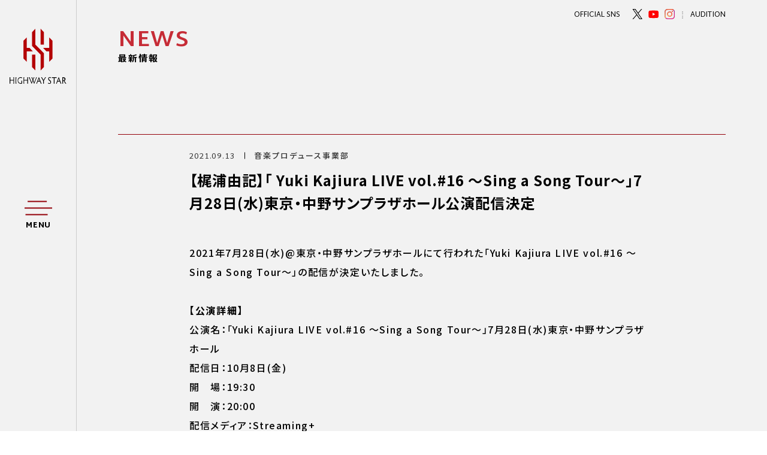

--- FILE ---
content_type: text/html; charset=UTF-8
request_url: https://highwaystar.co.jp/news/20210913697/
body_size: 12517
content:
<!DOCTYPE html>
<html dir="ltr" lang="ja" prefix="og: https://ogp.me/ns#">
<head prefix="og: http://ogp.me/ns# fb: http://ogp.me/ns/fb# article: http://ogp.me/ns/article#">
  <meta charset="UTF-8">
<!-- prepend_head -->
  <meta name="viewport" content="width=device-width">
  <!--[if IE]><meta http-equiv="X-UA-Compatible" content="IE=edge"><![endif]-->
  <meta name="description" content="タレント・アーティストのマネジメントオフィス HIGHWAY STAR">
  <meta property="og:site_name" content="【梶浦由記】「 Yuki Kajiura LIVE vol.#16 〜Sing a Song Tour〜」7月28日(水)東京・中野サンプラザホール公演配信決定 - HIGHWAY STAR">
  <meta property="og:title" content="【梶浦由記】「 Yuki Kajiura LIVE vol.#16 〜Sing a Song Tour〜」7月28日(水)東京・中野サンプラザホール公演配信決定 - HIGHWAY STAR">
  <meta property="og:description" content="タレント・アーティストのマネジメントオフィス HIGHWAY STAR">
  <meta property="og:type" content="article">
  <meta property="og:image" content="https://highwaystar.co.jp/wp-h-star/wp-content/uploads/2021/03/ogp.jpg">
  <meta property="og:url" content="https://highwaystar.co.jp">
  <meta name="twitter:app:country" content="JP">
  <meta name="twitter:title" content="HIGHWAY STAR">
  <meta name="twitter:description" content="タレント・アーティストのマネジメントオフィス HIGHWAY STAR">
  <meta name="twitter:card" content="summary_large_image">
  <meta name="twitter:image" content="https://highwaystar.co.jp/wp-h-star/wp-content/uploads/2021/03/ogp.jpg">
  <meta name="twitter:url" content="https://highwaystar.co.jp">
  <meta name="apple-mobile-web-app-status-bar-style" content="black-translucent">
  <meta name="apple-mobile-web-app-capable" content="no">
  <meta name="mobile-web-app-capable" content="no">
  <link rel="canonical" href="https://highwaystar.co.jp">
  <meta name="theme-color" content="#ffffff">
  <link rel="stylesheet" href="https://highwaystar.co.jp/wp-h-star/wp-content/themes/hightwaystarv1.6/assets/css/hs.common.css?2025122">
  <link rel="stylesheet" href="https://highwaystar.co.jp/wp-h-star/wp-content/themes/hightwaystarv1.6/assets/css/hs.in.css?2025122">
  <!-- append_head -->
  <link rel="shortcut icon" href="/wp-h-star/favicon.ico">
  <link rel="apple-touch-icon" href="/wp-h-star/apple-touch-icon.png">
<title>【梶浦由記】「 Yuki Kajiura LIVE vol.#16 〜Sing a Song Tour〜」7月28日(水)東京・中野サンプラザホール公演配信決定 - HIGHWAY STAR</title>

		<!-- All in One SEO 4.5.2.1 - aioseo.com -->
		<meta name="description" content="2021年7月28日(水)@東京・中野サンプラザホールにて行われた「Yuki Kajiura LIVE vol" />
		<meta name="robots" content="max-image-preview:large" />
		<link rel="canonical" href="https://highwaystar.co.jp/news/20210913697/" />
		<meta name="generator" content="All in One SEO (AIOSEO) 4.5.2.1" />
		<meta property="og:locale" content="ja_JP" />
		<meta property="og:site_name" content="HIGHWAY STAR - タレント・アーティストのマネジメントオフィス HIGHWAY STAR" />
		<meta property="og:type" content="article" />
		<meta property="og:title" content="【梶浦由記】「 Yuki Kajiura LIVE vol.#16 〜Sing a Song Tour〜」7月28日(水)東京・中野サンプラザホール公演配信決定 - HIGHWAY STAR" />
		<meta property="og:description" content="2021年7月28日(水)@東京・中野サンプラザホールにて行われた「Yuki Kajiura LIVE vol" />
		<meta property="og:url" content="https://highwaystar.co.jp/news/20210913697/" />
		<meta property="article:published_time" content="2021-09-13T03:00:00+00:00" />
		<meta property="article:modified_time" content="2021-09-14T04:31:07+00:00" />
		<meta name="twitter:card" content="summary_large_image" />
		<meta name="twitter:title" content="【梶浦由記】「 Yuki Kajiura LIVE vol.#16 〜Sing a Song Tour〜」7月28日(水)東京・中野サンプラザホール公演配信決定 - HIGHWAY STAR" />
		<meta name="twitter:description" content="2021年7月28日(水)@東京・中野サンプラザホールにて行われた「Yuki Kajiura LIVE vol" />
		<script type="application/ld+json" class="aioseo-schema">
			{"@context":"https:\/\/schema.org","@graph":[{"@type":"BreadcrumbList","@id":"https:\/\/highwaystar.co.jp\/news\/20210913697\/#breadcrumblist","itemListElement":[{"@type":"ListItem","@id":"https:\/\/highwaystar.co.jp\/#listItem","position":1,"name":"\u5bb6","item":"https:\/\/highwaystar.co.jp\/","nextItem":"https:\/\/highwaystar.co.jp\/news\/20210913697\/#listItem"},{"@type":"ListItem","@id":"https:\/\/highwaystar.co.jp\/news\/20210913697\/#listItem","position":2,"name":"\u3010\u68b6\u6d66\u7531\u8a18\u3011\u300c Yuki Kajiura LIVE vol.#16 \u301cSing a Song Tour\u301c\u300d7\u670828\u65e5(\u6c34)\u6771\u4eac\u30fb\u4e2d\u91ce\u30b5\u30f3\u30d7\u30e9\u30b6\u30db\u30fc\u30eb\u516c\u6f14\u914d\u4fe1\u6c7a\u5b9a","previousItem":"https:\/\/highwaystar.co.jp\/#listItem"}]},{"@type":"Organization","@id":"https:\/\/highwaystar.co.jp\/#organization","name":"HIGHWAY STAR","url":"https:\/\/highwaystar.co.jp\/"},{"@type":"Person","@id":"https:\/\/highwaystar.co.jp\/author\/hs-hamada\/#author","url":"https:\/\/highwaystar.co.jp\/author\/hs-hamada\/","name":"\u6ff1\u7530\u548c\u4eba","image":{"@type":"ImageObject","@id":"https:\/\/highwaystar.co.jp\/news\/20210913697\/#authorImage","url":"https:\/\/secure.gravatar.com\/avatar\/151299eff3c262f0aa4dd32f0098fd18865e8b9ae088bdb4af4b9869fd442b25?s=96&d=mm&r=g","width":96,"height":96,"caption":"\u6ff1\u7530\u548c\u4eba"}},{"@type":"WebPage","@id":"https:\/\/highwaystar.co.jp\/news\/20210913697\/#webpage","url":"https:\/\/highwaystar.co.jp\/news\/20210913697\/","name":"\u3010\u68b6\u6d66\u7531\u8a18\u3011\u300c Yuki Kajiura LIVE vol.#16 \u301cSing a Song Tour\u301c\u300d7\u670828\u65e5(\u6c34)\u6771\u4eac\u30fb\u4e2d\u91ce\u30b5\u30f3\u30d7\u30e9\u30b6\u30db\u30fc\u30eb\u516c\u6f14\u914d\u4fe1\u6c7a\u5b9a - HIGHWAY STAR","description":"2021\u5e747\u670828\u65e5(\u6c34)@\u6771\u4eac\u30fb\u4e2d\u91ce\u30b5\u30f3\u30d7\u30e9\u30b6\u30db\u30fc\u30eb\u306b\u3066\u884c\u308f\u308c\u305f\u300cYuki Kajiura LIVE vol","inLanguage":"ja","isPartOf":{"@id":"https:\/\/highwaystar.co.jp\/#website"},"breadcrumb":{"@id":"https:\/\/highwaystar.co.jp\/news\/20210913697\/#breadcrumblist"},"author":{"@id":"https:\/\/highwaystar.co.jp\/author\/hs-hamada\/#author"},"creator":{"@id":"https:\/\/highwaystar.co.jp\/author\/hs-hamada\/#author"},"datePublished":"2021-09-13T03:00:00+09:00","dateModified":"2021-09-14T04:31:07+09:00"},{"@type":"WebSite","@id":"https:\/\/highwaystar.co.jp\/#website","url":"https:\/\/highwaystar.co.jp\/","name":"HIGHWAY STAR","description":"\u30bf\u30ec\u30f3\u30c8\u30fb\u30a2\u30fc\u30c6\u30a3\u30b9\u30c8\u306e\u30de\u30cd\u30b8\u30e1\u30f3\u30c8\u30aa\u30d5\u30a3\u30b9 HIGHWAY STAR","inLanguage":"ja","publisher":{"@id":"https:\/\/highwaystar.co.jp\/#organization"}}]}
		</script>
		<!-- All in One SEO -->

		<!-- This site uses the Google Analytics by MonsterInsights plugin v9.10.0 - Using Analytics tracking - https://www.monsterinsights.com/ -->
							<script src="//www.googletagmanager.com/gtag/js?id=G-JMXGRP679F"  data-cfasync="false" data-wpfc-render="false" type="text/javascript" async></script>
			<script data-cfasync="false" data-wpfc-render="false" type="text/javascript">
				var mi_version = '9.10.0';
				var mi_track_user = true;
				var mi_no_track_reason = '';
								var MonsterInsightsDefaultLocations = {"page_location":"https:\/\/highwaystar.co.jp\/news\/20210913697\/"};
								if ( typeof MonsterInsightsPrivacyGuardFilter === 'function' ) {
					var MonsterInsightsLocations = (typeof MonsterInsightsExcludeQuery === 'object') ? MonsterInsightsPrivacyGuardFilter( MonsterInsightsExcludeQuery ) : MonsterInsightsPrivacyGuardFilter( MonsterInsightsDefaultLocations );
				} else {
					var MonsterInsightsLocations = (typeof MonsterInsightsExcludeQuery === 'object') ? MonsterInsightsExcludeQuery : MonsterInsightsDefaultLocations;
				}

								var disableStrs = [
										'ga-disable-G-JMXGRP679F',
									];

				/* Function to detect opted out users */
				function __gtagTrackerIsOptedOut() {
					for (var index = 0; index < disableStrs.length; index++) {
						if (document.cookie.indexOf(disableStrs[index] + '=true') > -1) {
							return true;
						}
					}

					return false;
				}

				/* Disable tracking if the opt-out cookie exists. */
				if (__gtagTrackerIsOptedOut()) {
					for (var index = 0; index < disableStrs.length; index++) {
						window[disableStrs[index]] = true;
					}
				}

				/* Opt-out function */
				function __gtagTrackerOptout() {
					for (var index = 0; index < disableStrs.length; index++) {
						document.cookie = disableStrs[index] + '=true; expires=Thu, 31 Dec 2099 23:59:59 UTC; path=/';
						window[disableStrs[index]] = true;
					}
				}

				if ('undefined' === typeof gaOptout) {
					function gaOptout() {
						__gtagTrackerOptout();
					}
				}
								window.dataLayer = window.dataLayer || [];

				window.MonsterInsightsDualTracker = {
					helpers: {},
					trackers: {},
				};
				if (mi_track_user) {
					function __gtagDataLayer() {
						dataLayer.push(arguments);
					}

					function __gtagTracker(type, name, parameters) {
						if (!parameters) {
							parameters = {};
						}

						if (parameters.send_to) {
							__gtagDataLayer.apply(null, arguments);
							return;
						}

						if (type === 'event') {
														parameters.send_to = monsterinsights_frontend.v4_id;
							var hookName = name;
							if (typeof parameters['event_category'] !== 'undefined') {
								hookName = parameters['event_category'] + ':' + name;
							}

							if (typeof MonsterInsightsDualTracker.trackers[hookName] !== 'undefined') {
								MonsterInsightsDualTracker.trackers[hookName](parameters);
							} else {
								__gtagDataLayer('event', name, parameters);
							}
							
						} else {
							__gtagDataLayer.apply(null, arguments);
						}
					}

					__gtagTracker('js', new Date());
					__gtagTracker('set', {
						'developer_id.dZGIzZG': true,
											});
					if ( MonsterInsightsLocations.page_location ) {
						__gtagTracker('set', MonsterInsightsLocations);
					}
										__gtagTracker('config', 'G-JMXGRP679F', {"forceSSL":"true","link_attribution":"true"} );
										window.gtag = __gtagTracker;										(function () {
						/* https://developers.google.com/analytics/devguides/collection/analyticsjs/ */
						/* ga and __gaTracker compatibility shim. */
						var noopfn = function () {
							return null;
						};
						var newtracker = function () {
							return new Tracker();
						};
						var Tracker = function () {
							return null;
						};
						var p = Tracker.prototype;
						p.get = noopfn;
						p.set = noopfn;
						p.send = function () {
							var args = Array.prototype.slice.call(arguments);
							args.unshift('send');
							__gaTracker.apply(null, args);
						};
						var __gaTracker = function () {
							var len = arguments.length;
							if (len === 0) {
								return;
							}
							var f = arguments[len - 1];
							if (typeof f !== 'object' || f === null || typeof f.hitCallback !== 'function') {
								if ('send' === arguments[0]) {
									var hitConverted, hitObject = false, action;
									if ('event' === arguments[1]) {
										if ('undefined' !== typeof arguments[3]) {
											hitObject = {
												'eventAction': arguments[3],
												'eventCategory': arguments[2],
												'eventLabel': arguments[4],
												'value': arguments[5] ? arguments[5] : 1,
											}
										}
									}
									if ('pageview' === arguments[1]) {
										if ('undefined' !== typeof arguments[2]) {
											hitObject = {
												'eventAction': 'page_view',
												'page_path': arguments[2],
											}
										}
									}
									if (typeof arguments[2] === 'object') {
										hitObject = arguments[2];
									}
									if (typeof arguments[5] === 'object') {
										Object.assign(hitObject, arguments[5]);
									}
									if ('undefined' !== typeof arguments[1].hitType) {
										hitObject = arguments[1];
										if ('pageview' === hitObject.hitType) {
											hitObject.eventAction = 'page_view';
										}
									}
									if (hitObject) {
										action = 'timing' === arguments[1].hitType ? 'timing_complete' : hitObject.eventAction;
										hitConverted = mapArgs(hitObject);
										__gtagTracker('event', action, hitConverted);
									}
								}
								return;
							}

							function mapArgs(args) {
								var arg, hit = {};
								var gaMap = {
									'eventCategory': 'event_category',
									'eventAction': 'event_action',
									'eventLabel': 'event_label',
									'eventValue': 'event_value',
									'nonInteraction': 'non_interaction',
									'timingCategory': 'event_category',
									'timingVar': 'name',
									'timingValue': 'value',
									'timingLabel': 'event_label',
									'page': 'page_path',
									'location': 'page_location',
									'title': 'page_title',
									'referrer' : 'page_referrer',
								};
								for (arg in args) {
																		if (!(!args.hasOwnProperty(arg) || !gaMap.hasOwnProperty(arg))) {
										hit[gaMap[arg]] = args[arg];
									} else {
										hit[arg] = args[arg];
									}
								}
								return hit;
							}

							try {
								f.hitCallback();
							} catch (ex) {
							}
						};
						__gaTracker.create = newtracker;
						__gaTracker.getByName = newtracker;
						__gaTracker.getAll = function () {
							return [];
						};
						__gaTracker.remove = noopfn;
						__gaTracker.loaded = true;
						window['__gaTracker'] = __gaTracker;
					})();
									} else {
										console.log("");
					(function () {
						function __gtagTracker() {
							return null;
						}

						window['__gtagTracker'] = __gtagTracker;
						window['gtag'] = __gtagTracker;
					})();
									}
			</script>
							<!-- / Google Analytics by MonsterInsights -->
		<style id='wp-img-auto-sizes-contain-inline-css' type='text/css'>
img:is([sizes=auto i],[sizes^="auto," i]){contain-intrinsic-size:3000px 1500px}
/*# sourceURL=wp-img-auto-sizes-contain-inline-css */
</style>
<style id='wp-block-library-inline-css' type='text/css'>
:root{--wp-block-synced-color:#7a00df;--wp-block-synced-color--rgb:122,0,223;--wp-bound-block-color:var(--wp-block-synced-color);--wp-editor-canvas-background:#ddd;--wp-admin-theme-color:#007cba;--wp-admin-theme-color--rgb:0,124,186;--wp-admin-theme-color-darker-10:#006ba1;--wp-admin-theme-color-darker-10--rgb:0,107,160.5;--wp-admin-theme-color-darker-20:#005a87;--wp-admin-theme-color-darker-20--rgb:0,90,135;--wp-admin-border-width-focus:2px}@media (min-resolution:192dpi){:root{--wp-admin-border-width-focus:1.5px}}.wp-element-button{cursor:pointer}:root .has-very-light-gray-background-color{background-color:#eee}:root .has-very-dark-gray-background-color{background-color:#313131}:root .has-very-light-gray-color{color:#eee}:root .has-very-dark-gray-color{color:#313131}:root .has-vivid-green-cyan-to-vivid-cyan-blue-gradient-background{background:linear-gradient(135deg,#00d084,#0693e3)}:root .has-purple-crush-gradient-background{background:linear-gradient(135deg,#34e2e4,#4721fb 50%,#ab1dfe)}:root .has-hazy-dawn-gradient-background{background:linear-gradient(135deg,#faaca8,#dad0ec)}:root .has-subdued-olive-gradient-background{background:linear-gradient(135deg,#fafae1,#67a671)}:root .has-atomic-cream-gradient-background{background:linear-gradient(135deg,#fdd79a,#004a59)}:root .has-nightshade-gradient-background{background:linear-gradient(135deg,#330968,#31cdcf)}:root .has-midnight-gradient-background{background:linear-gradient(135deg,#020381,#2874fc)}:root{--wp--preset--font-size--normal:16px;--wp--preset--font-size--huge:42px}.has-regular-font-size{font-size:1em}.has-larger-font-size{font-size:2.625em}.has-normal-font-size{font-size:var(--wp--preset--font-size--normal)}.has-huge-font-size{font-size:var(--wp--preset--font-size--huge)}.has-text-align-center{text-align:center}.has-text-align-left{text-align:left}.has-text-align-right{text-align:right}.has-fit-text{white-space:nowrap!important}#end-resizable-editor-section{display:none}.aligncenter{clear:both}.items-justified-left{justify-content:flex-start}.items-justified-center{justify-content:center}.items-justified-right{justify-content:flex-end}.items-justified-space-between{justify-content:space-between}.screen-reader-text{border:0;clip-path:inset(50%);height:1px;margin:-1px;overflow:hidden;padding:0;position:absolute;width:1px;word-wrap:normal!important}.screen-reader-text:focus{background-color:#ddd;clip-path:none;color:#444;display:block;font-size:1em;height:auto;left:5px;line-height:normal;padding:15px 23px 14px;text-decoration:none;top:5px;width:auto;z-index:100000}html :where(.has-border-color){border-style:solid}html :where([style*=border-top-color]){border-top-style:solid}html :where([style*=border-right-color]){border-right-style:solid}html :where([style*=border-bottom-color]){border-bottom-style:solid}html :where([style*=border-left-color]){border-left-style:solid}html :where([style*=border-width]){border-style:solid}html :where([style*=border-top-width]){border-top-style:solid}html :where([style*=border-right-width]){border-right-style:solid}html :where([style*=border-bottom-width]){border-bottom-style:solid}html :where([style*=border-left-width]){border-left-style:solid}html :where(img[class*=wp-image-]){height:auto;max-width:100%}:where(figure){margin:0 0 1em}html :where(.is-position-sticky){--wp-admin--admin-bar--position-offset:var(--wp-admin--admin-bar--height,0px)}@media screen and (max-width:600px){html :where(.is-position-sticky){--wp-admin--admin-bar--position-offset:0px}}

/*# sourceURL=wp-block-library-inline-css */
</style><style id='wp-block-list-inline-css' type='text/css'>
ol,ul{box-sizing:border-box}:root :where(.wp-block-list.has-background){padding:1.25em 2.375em}
/*# sourceURL=https://highwaystar.co.jp/wp-h-star/wp-includes/blocks/list/style.min.css */
</style>
<style id='wp-block-paragraph-inline-css' type='text/css'>
.is-small-text{font-size:.875em}.is-regular-text{font-size:1em}.is-large-text{font-size:2.25em}.is-larger-text{font-size:3em}.has-drop-cap:not(:focus):first-letter{float:left;font-size:8.4em;font-style:normal;font-weight:100;line-height:.68;margin:.05em .1em 0 0;text-transform:uppercase}body.rtl .has-drop-cap:not(:focus):first-letter{float:none;margin-left:.1em}p.has-drop-cap.has-background{overflow:hidden}:root :where(p.has-background){padding:1.25em 2.375em}:where(p.has-text-color:not(.has-link-color)) a{color:inherit}p.has-text-align-left[style*="writing-mode:vertical-lr"],p.has-text-align-right[style*="writing-mode:vertical-rl"]{rotate:180deg}
/*# sourceURL=https://highwaystar.co.jp/wp-h-star/wp-includes/blocks/paragraph/style.min.css */
</style>
<style id='global-styles-inline-css' type='text/css'>
:root{--wp--preset--aspect-ratio--square: 1;--wp--preset--aspect-ratio--4-3: 4/3;--wp--preset--aspect-ratio--3-4: 3/4;--wp--preset--aspect-ratio--3-2: 3/2;--wp--preset--aspect-ratio--2-3: 2/3;--wp--preset--aspect-ratio--16-9: 16/9;--wp--preset--aspect-ratio--9-16: 9/16;--wp--preset--color--black: #000000;--wp--preset--color--cyan-bluish-gray: #abb8c3;--wp--preset--color--white: #ffffff;--wp--preset--color--pale-pink: #f78da7;--wp--preset--color--vivid-red: #cf2e2e;--wp--preset--color--luminous-vivid-orange: #ff6900;--wp--preset--color--luminous-vivid-amber: #fcb900;--wp--preset--color--light-green-cyan: #7bdcb5;--wp--preset--color--vivid-green-cyan: #00d084;--wp--preset--color--pale-cyan-blue: #8ed1fc;--wp--preset--color--vivid-cyan-blue: #0693e3;--wp--preset--color--vivid-purple: #9b51e0;--wp--preset--gradient--vivid-cyan-blue-to-vivid-purple: linear-gradient(135deg,rgb(6,147,227) 0%,rgb(155,81,224) 100%);--wp--preset--gradient--light-green-cyan-to-vivid-green-cyan: linear-gradient(135deg,rgb(122,220,180) 0%,rgb(0,208,130) 100%);--wp--preset--gradient--luminous-vivid-amber-to-luminous-vivid-orange: linear-gradient(135deg,rgb(252,185,0) 0%,rgb(255,105,0) 100%);--wp--preset--gradient--luminous-vivid-orange-to-vivid-red: linear-gradient(135deg,rgb(255,105,0) 0%,rgb(207,46,46) 100%);--wp--preset--gradient--very-light-gray-to-cyan-bluish-gray: linear-gradient(135deg,rgb(238,238,238) 0%,rgb(169,184,195) 100%);--wp--preset--gradient--cool-to-warm-spectrum: linear-gradient(135deg,rgb(74,234,220) 0%,rgb(151,120,209) 20%,rgb(207,42,186) 40%,rgb(238,44,130) 60%,rgb(251,105,98) 80%,rgb(254,248,76) 100%);--wp--preset--gradient--blush-light-purple: linear-gradient(135deg,rgb(255,206,236) 0%,rgb(152,150,240) 100%);--wp--preset--gradient--blush-bordeaux: linear-gradient(135deg,rgb(254,205,165) 0%,rgb(254,45,45) 50%,rgb(107,0,62) 100%);--wp--preset--gradient--luminous-dusk: linear-gradient(135deg,rgb(255,203,112) 0%,rgb(199,81,192) 50%,rgb(65,88,208) 100%);--wp--preset--gradient--pale-ocean: linear-gradient(135deg,rgb(255,245,203) 0%,rgb(182,227,212) 50%,rgb(51,167,181) 100%);--wp--preset--gradient--electric-grass: linear-gradient(135deg,rgb(202,248,128) 0%,rgb(113,206,126) 100%);--wp--preset--gradient--midnight: linear-gradient(135deg,rgb(2,3,129) 0%,rgb(40,116,252) 100%);--wp--preset--font-size--small: 13px;--wp--preset--font-size--medium: 20px;--wp--preset--font-size--large: 36px;--wp--preset--font-size--x-large: 42px;--wp--preset--spacing--20: 0.44rem;--wp--preset--spacing--30: 0.67rem;--wp--preset--spacing--40: 1rem;--wp--preset--spacing--50: 1.5rem;--wp--preset--spacing--60: 2.25rem;--wp--preset--spacing--70: 3.38rem;--wp--preset--spacing--80: 5.06rem;--wp--preset--shadow--natural: 6px 6px 9px rgba(0, 0, 0, 0.2);--wp--preset--shadow--deep: 12px 12px 50px rgba(0, 0, 0, 0.4);--wp--preset--shadow--sharp: 6px 6px 0px rgba(0, 0, 0, 0.2);--wp--preset--shadow--outlined: 6px 6px 0px -3px rgb(255, 255, 255), 6px 6px rgb(0, 0, 0);--wp--preset--shadow--crisp: 6px 6px 0px rgb(0, 0, 0);}:where(.is-layout-flex){gap: 0.5em;}:where(.is-layout-grid){gap: 0.5em;}body .is-layout-flex{display: flex;}.is-layout-flex{flex-wrap: wrap;align-items: center;}.is-layout-flex > :is(*, div){margin: 0;}body .is-layout-grid{display: grid;}.is-layout-grid > :is(*, div){margin: 0;}:where(.wp-block-columns.is-layout-flex){gap: 2em;}:where(.wp-block-columns.is-layout-grid){gap: 2em;}:where(.wp-block-post-template.is-layout-flex){gap: 1.25em;}:where(.wp-block-post-template.is-layout-grid){gap: 1.25em;}.has-black-color{color: var(--wp--preset--color--black) !important;}.has-cyan-bluish-gray-color{color: var(--wp--preset--color--cyan-bluish-gray) !important;}.has-white-color{color: var(--wp--preset--color--white) !important;}.has-pale-pink-color{color: var(--wp--preset--color--pale-pink) !important;}.has-vivid-red-color{color: var(--wp--preset--color--vivid-red) !important;}.has-luminous-vivid-orange-color{color: var(--wp--preset--color--luminous-vivid-orange) !important;}.has-luminous-vivid-amber-color{color: var(--wp--preset--color--luminous-vivid-amber) !important;}.has-light-green-cyan-color{color: var(--wp--preset--color--light-green-cyan) !important;}.has-vivid-green-cyan-color{color: var(--wp--preset--color--vivid-green-cyan) !important;}.has-pale-cyan-blue-color{color: var(--wp--preset--color--pale-cyan-blue) !important;}.has-vivid-cyan-blue-color{color: var(--wp--preset--color--vivid-cyan-blue) !important;}.has-vivid-purple-color{color: var(--wp--preset--color--vivid-purple) !important;}.has-black-background-color{background-color: var(--wp--preset--color--black) !important;}.has-cyan-bluish-gray-background-color{background-color: var(--wp--preset--color--cyan-bluish-gray) !important;}.has-white-background-color{background-color: var(--wp--preset--color--white) !important;}.has-pale-pink-background-color{background-color: var(--wp--preset--color--pale-pink) !important;}.has-vivid-red-background-color{background-color: var(--wp--preset--color--vivid-red) !important;}.has-luminous-vivid-orange-background-color{background-color: var(--wp--preset--color--luminous-vivid-orange) !important;}.has-luminous-vivid-amber-background-color{background-color: var(--wp--preset--color--luminous-vivid-amber) !important;}.has-light-green-cyan-background-color{background-color: var(--wp--preset--color--light-green-cyan) !important;}.has-vivid-green-cyan-background-color{background-color: var(--wp--preset--color--vivid-green-cyan) !important;}.has-pale-cyan-blue-background-color{background-color: var(--wp--preset--color--pale-cyan-blue) !important;}.has-vivid-cyan-blue-background-color{background-color: var(--wp--preset--color--vivid-cyan-blue) !important;}.has-vivid-purple-background-color{background-color: var(--wp--preset--color--vivid-purple) !important;}.has-black-border-color{border-color: var(--wp--preset--color--black) !important;}.has-cyan-bluish-gray-border-color{border-color: var(--wp--preset--color--cyan-bluish-gray) !important;}.has-white-border-color{border-color: var(--wp--preset--color--white) !important;}.has-pale-pink-border-color{border-color: var(--wp--preset--color--pale-pink) !important;}.has-vivid-red-border-color{border-color: var(--wp--preset--color--vivid-red) !important;}.has-luminous-vivid-orange-border-color{border-color: var(--wp--preset--color--luminous-vivid-orange) !important;}.has-luminous-vivid-amber-border-color{border-color: var(--wp--preset--color--luminous-vivid-amber) !important;}.has-light-green-cyan-border-color{border-color: var(--wp--preset--color--light-green-cyan) !important;}.has-vivid-green-cyan-border-color{border-color: var(--wp--preset--color--vivid-green-cyan) !important;}.has-pale-cyan-blue-border-color{border-color: var(--wp--preset--color--pale-cyan-blue) !important;}.has-vivid-cyan-blue-border-color{border-color: var(--wp--preset--color--vivid-cyan-blue) !important;}.has-vivid-purple-border-color{border-color: var(--wp--preset--color--vivid-purple) !important;}.has-vivid-cyan-blue-to-vivid-purple-gradient-background{background: var(--wp--preset--gradient--vivid-cyan-blue-to-vivid-purple) !important;}.has-light-green-cyan-to-vivid-green-cyan-gradient-background{background: var(--wp--preset--gradient--light-green-cyan-to-vivid-green-cyan) !important;}.has-luminous-vivid-amber-to-luminous-vivid-orange-gradient-background{background: var(--wp--preset--gradient--luminous-vivid-amber-to-luminous-vivid-orange) !important;}.has-luminous-vivid-orange-to-vivid-red-gradient-background{background: var(--wp--preset--gradient--luminous-vivid-orange-to-vivid-red) !important;}.has-very-light-gray-to-cyan-bluish-gray-gradient-background{background: var(--wp--preset--gradient--very-light-gray-to-cyan-bluish-gray) !important;}.has-cool-to-warm-spectrum-gradient-background{background: var(--wp--preset--gradient--cool-to-warm-spectrum) !important;}.has-blush-light-purple-gradient-background{background: var(--wp--preset--gradient--blush-light-purple) !important;}.has-blush-bordeaux-gradient-background{background: var(--wp--preset--gradient--blush-bordeaux) !important;}.has-luminous-dusk-gradient-background{background: var(--wp--preset--gradient--luminous-dusk) !important;}.has-pale-ocean-gradient-background{background: var(--wp--preset--gradient--pale-ocean) !important;}.has-electric-grass-gradient-background{background: var(--wp--preset--gradient--electric-grass) !important;}.has-midnight-gradient-background{background: var(--wp--preset--gradient--midnight) !important;}.has-small-font-size{font-size: var(--wp--preset--font-size--small) !important;}.has-medium-font-size{font-size: var(--wp--preset--font-size--medium) !important;}.has-large-font-size{font-size: var(--wp--preset--font-size--large) !important;}.has-x-large-font-size{font-size: var(--wp--preset--font-size--x-large) !important;}
/*# sourceURL=global-styles-inline-css */
</style>

<style id='classic-theme-styles-inline-css' type='text/css'>
/*! This file is auto-generated */
.wp-block-button__link{color:#fff;background-color:#32373c;border-radius:9999px;box-shadow:none;text-decoration:none;padding:calc(.667em + 2px) calc(1.333em + 2px);font-size:1.125em}.wp-block-file__button{background:#32373c;color:#fff;text-decoration:none}
/*# sourceURL=/wp-includes/css/classic-themes.min.css */
</style>
<script type="text/javascript" src="https://highwaystar.co.jp/wp-h-star/wp-content/plugins/google-analytics-for-wordpress/assets/js/frontend-gtag.min.js?ver=9.10.0" id="monsterinsights-frontend-script-js" async="async" data-wp-strategy="async"></script>
<script data-cfasync="false" data-wpfc-render="false" type="text/javascript" id='monsterinsights-frontend-script-js-extra'>/* <![CDATA[ */
var monsterinsights_frontend = {"js_events_tracking":"true","download_extensions":"doc,pdf,ppt,zip,xls,docx,pptx,xlsx","inbound_paths":"[{\"path\":\"\\\/go\\\/\",\"label\":\"affiliate\"},{\"path\":\"\\\/recommend\\\/\",\"label\":\"affiliate\"}]","home_url":"https:\/\/highwaystar.co.jp","hash_tracking":"false","v4_id":"G-JMXGRP679F"};/* ]]> */
</script>
<style id="wpforms-css-vars-root">
				:root {
					--wpforms-field-border-radius: 3px;
--wpforms-field-background-color: #ffffff;
--wpforms-field-border-color: rgba( 0, 0, 0, 0.25 );
--wpforms-field-text-color: rgba( 0, 0, 0, 0.7 );
--wpforms-label-color: rgba( 0, 0, 0, 0.85 );
--wpforms-label-sublabel-color: rgba( 0, 0, 0, 0.55 );
--wpforms-label-error-color: #d63637;
--wpforms-button-border-radius: 3px;
--wpforms-button-background-color: #066aab;
--wpforms-button-text-color: #ffffff;
--wpforms-field-size-input-height: 43px;
--wpforms-field-size-input-spacing: 15px;
--wpforms-field-size-font-size: 16px;
--wpforms-field-size-line-height: 19px;
--wpforms-field-size-padding-h: 14px;
--wpforms-field-size-checkbox-size: 16px;
--wpforms-field-size-sublabel-spacing: 5px;
--wpforms-field-size-icon-size: 1;
--wpforms-label-size-font-size: 16px;
--wpforms-label-size-line-height: 19px;
--wpforms-label-size-sublabel-font-size: 14px;
--wpforms-label-size-sublabel-line-height: 17px;
--wpforms-button-size-font-size: 17px;
--wpforms-button-size-height: 41px;
--wpforms-button-size-padding-h: 15px;
--wpforms-button-size-margin-top: 10px;

				}
			</style></head>
<body>
<!-- prepend_body -->
<div class="l-wrap js-wrap">
  <div class="l-wrap__bg"></div>
  <div class="l-wrap__container">
    <div class="l-wrap__header">
      <div class="p-brand">
        <a href="https://highwaystar.co.jp/?skip=true" class="p-brand__link">
          <img src="https://highwaystar.co.jp/wp-h-star/wp-content/themes/hightwaystarv1.6/assets/img/common/logo.svg" alt="HIGHWAY STAR">
        </a>
      </div>

      <!-- <div class="p-acro">
        <a href="https://acro-music.com/" target="_blank" rel="noopener">
          <img src="https://highwaystar.co.jp/wp-h-star/wp-content/themes/hightwaystarv1.6/assets/img/common/acro.svg" alt="Acro">
        </a>
      </div> -->

      <div class="p-menu js-menu">
        <div class="p-menu__inner">
          <div class="p-menu__open">
            <span class="p-menu__open-item -item1">
              <span class="p-menu__open-deco"></span>
            </span>
            <span class="p-menu__open-item -item2">
              <span class="p-menu__open-deco"></span>
            </span>
            <span class="p-menu__open-item -item3">
              <span class="p-menu__open-deco"></span>
            </span>
          </div>
          <div class="p-menu__close">
            <span class="p-menu__close-item -item1">
              <span class="p-menu__close-deco"></span>
            </span>
            <span class="p-menu__close-item -item2">
              <span class="p-menu__close-deco"></span>
            </span>
          </div>
        </div>
        <div class="p-menu__text">
          <span class="p-menu__text-item -open"><span class="p-menu__text-word">M</span><span class="p-menu__text-word">E</span><span class="p-menu__text-word">N</span><span class="p-menu__text-word">U</span></span>
          <span class="p-menu__text-item -close"><span class="p-menu__text-word">C</span><span class="p-menu__text-word">L</span><span class="p-menu__text-word">O</span><span class="p-menu__text-word">S</span><span class="p-menu__text-word">E</span></span>
        </div>
      </div>
    </div>
    <div class="l-wrap__inner">
<header class="l-header js-header">
  <div class="l-header__bg"></div>
  <div class="l-header__container">
    <div class="l-header__brand">
      <a href="/?skip=true">
        <img src="https://highwaystar.co.jp/wp-h-star/wp-content/themes/hightwaystarv1.6/assets/img/common/logo.svg" alt="HIGHWAY STAR">
      </a>
    </div>
    <div class="l-header__inner">
      <nav class="l-header__nav">
        <ul class="p-gnav">
          <li class="p-gnav__item">
            <a href="https://highwaystar.co.jp/news/" class="p-gnav__text">最新情報</a>
          </li>
        </ul>
        <ul class="p-gnav">
          <li class="p-gnav__item">
            <a href="https://highwaystar.co.jp/artist/" class="p-gnav__text">所属アーティスト</a>
          </li>
        </ul>
        <ul class="p-gnav">
          <li class="p-gnav__item">
            <a href="https://highwaystar.co.jp/company/" class="p-gnav__text">会社情報</a>
          </li>
          <li class="p-gnav__item -sub">
            <ul class="p-gnav__sub">
              <li class="p-gnav__sub-item">
                <a href="https://highwaystar.co.jp/company/dpt_man/" class="p-gnav__sub-text">音楽プロデュース本部</a>
              </li>
              <li class="p-gnav__sub-item">
                <a href="https://highwaystar.co.jp/company/dpt_live/" class="p-gnav__sub-text">LIVE事業部</a>
              </li>
              <li class="p-gnav__sub-item">
                <a href="https://highwaystar.co.jp/company/dpt_fc/" class="p-gnav__sub-text">FC/MD事業部</a>
              </li>
              <li class="p-gnav__sub-item">
                <a href="https://highwaystarclub.com/" target="_blank" rel="noopener noreferrer" class="p-gnav__sub-text">HIGHWAY STAR CLUB</a>
              </li>
              <li class="p-gnav__sub-item">
                <a href="https://highwaystar.co.jp/company/hs-record/" class="p-gnav__sub-text">HS Record</a>
              </li>
<!--
              <li class="p-gnav__sub-item">
                <a href="https://acro-music.com" target="_blank" rel="noopener noreferrer" class="p-gnav__sub-text">Acro</a>
              </li>
-->
            </ul>
          </li>
        </ul>

        <ul class="p-gnav">
          <li class="p-gnav__item">
            <a href="https://highwaystar.co.jp/company/" class="p-gnav__text">関連会社</a>
          </li>
          <li class="p-gnav__item -sub">
            <ul class="p-gnav__sub">
              <li class="p-gnav__sub-item">
                <a href="https://earkth.co.jp/" target="_blank" class="p-gnav__sub-text">株式会社Earkth</a>
              </li>
              <li class="p-gnav__sub-item">
                <a href="https://highwaystar.co.jp/company/highwaystaraudio/" class="p-gnav__sub-text">株式会社HIGHWAY STAR Audio</a>
              </li>
              <li class="p-gnav__sub-item">
                <a href="https://glean.co.jp/" target="_blank" rel="noopener noreferrer" class="p-gnav__sub-text">株式会社GLEAN</a>
              </li>
              <li class="p-gnav__sub-item">
                <a href="https://acro-music.com" target="_blank" rel="noopener noreferrer" class="p-gnav__sub-text">株式会社Acro-music</a>
              </li>
            </ul>
          </li>
        </ul>


        <ul class="p-gnav">
          <li class="p-gnav__item">
            <a href="https://highwaystar.co.jp/recruit/" class="p-gnav__text">採用情報</a>
          </li>
        </ul>
      </nav>
    </div>
    <div class="l-header__footer">
      <div class="l-header__official">

        <div class="p-h-official">
          <div class="p-h-official__cap">AUDITION</div>
          <ul class="p-h-official__list">
            <li class="p-h-official__item">
              <div class="p-h-official__data -audition">
                <a href="/audition/" class="p-h-official__data-text">
                  HIGHWAY STAR AUDITION
                </a>
              </div>
            </li>
<!--
            <li class="p-h-official__item">
              <div class="p-h-official__data -img">
                <a href="/audition/kajiurayuki/" class="p-h-official__data-text">
                  <img src="https://highwaystar.co.jp/wp-h-star/wp-content/themes/hightwaystarv1.6/assets/img/common/menu_bnr_kajiura-audition.jpg" alt="梶浦由記/FictionJunctionプロジェクト 参加ボーカリストオーディション">
                </a>
              </div>
            </li>
-->
          </ul>
        </div>
        <div class="p-h-official">
          <div class="p-h-official__cap">HIGHWAY STAR ARTSIT PORTAL</div>
          <ul class="p-h-official__list">
            <li class="p-h-official__item">
              <div class="p-h-official__data -logo">
                <a href="https://highwaystarclub.com/" target="_blank" rel="noopener noreferrer" class="p-h-official__data-text">
                  <img src="https://highwaystar.co.jp/wp-h-star/wp-content/themes/hightwaystarv1.6/assets/img/common/logo-hsc.svg" alt="HIGH STAR CLUB">
                </a>
              </div>
            </li>
          </ul>
        </div>
        <div class="p-h-official">
          <div class="p-h-official__cap">LABEL</div>
          <ul class="p-h-official__list">
            <li class="p-h-official__item">
              <div class="p-h-official__data -logo">
                <a href="/company/hs-record/" class="p-h-official__data-text">
                  <img src="https://highwaystar.co.jp/wp-h-star/wp-content/themes/hightwaystarv1.6/assets/img/common/logo-hsrecord.svg" alt="HS Record">
                </a>
              </div>
            </li>
            <li class="p-h-official__item">
              <div class="p-h-official__data -logo">
                <a href="https://acro-music.com" target="_blank" rel="noopener noreferrer" class="p-h-official__data-text">
                  <img src="https://highwaystar.co.jp/wp-h-star/wp-content/themes/hightwaystarv1.6/assets/img/common/logo-acromusic.svg" alt="Acro">
                </a>
              </div>
            </li>
          </ul>
        </div>
      </div>
      <div class="l-header__official">
        <div class="p-h-official">
          <div class="p-h-official__cap">HIGHWAY STAR OFFICIAL SNS</div>
          <ul class="p-h-official__list">
            <li class="p-h-official__item">
              <div class="p-h-official__data -tw">
                <a href="https://twitter.com/highwaystar_inc" target="_blank" rel="noopener noreferrer" class="p-h-official__data-text">
                  X
                </a>
              </div>
            </li>
            <li class="p-h-official__item">
              <div class="p-h-official__data -yt">
                <a href="https://www.youtube.com/channel/UCdFuia96lKQTY4wV3rCNvkA" target="_blank" rel="noopener noreferrer" class="p-h-official__data-text">
                  Youtube
                </a>
              </div>
            </li>
            <li class="p-h-official__item">
              <div class="p-h-official__data -ins">
                <a href="https://www.instagram.com/highwaystar_inc/" target="_blank" rel="noopener noreferrer" class="p-h-official__data-text">
                  Instagram
                </a>
              </div>
            </li>
	      </ul>
        </div>

      </div>
      <div class="l-header__link">
        <ul class="p-h-link">
          <li class="p-h-link__item">
            <a href="https://earkth.co.jp/request/" class="p-h-link__text">音源使用申請</a>
          </li>
          <li class="p-h-link__item">
            <a href="https://highwaystar.co.jp/company/#policy" class="p-h-link__text">プライバシーポリシー</a>
          </li>
          <li class="p-h-link__item">
            <a href="https://highwaystar.co.jp/customer-harassment-policy/" class="p-h-link__text">カスタマーハラスメントへの対応方針</a>
          </li>
          <li class="p-h-link__item">
            <a href="https://form.highwaystar.co.jp/contact/" class="p-h-link__text">お問い合わせ</a>
          </li>
        </ul>
      </div>
    </div>
  </div>
</header>
<div class="p-sns">
  <div class="p-sns__cap">OFFICIAL SNS</div>
  <ul class="p-sns__list">
    <li class="p-sns__item">
      <a href="https://twitter.com/highwaystar_inc" target="_blank" rel="noopener noreferrer" class="p-sns__text"><img src="https://highwaystar.co.jp/wp-h-star/wp-content/themes/hightwaystarv1.6/assets/img/common/social/twitter.svg" alt=""></a>
    </li>
    <li class="p-sns__item">
      <a href="https://www.youtube.com/channel/UCdFuia96lKQTY4wV3rCNvkA" target="_blank" rel="noopener noreferrer" class="p-sns__text"><img src="https://highwaystar.co.jp/wp-h-star/wp-content/themes/hightwaystarv1.6/assets/img/common/social/youtube.svg" alt=""></a>
    </li>
    <li class="p-sns__item">
      <a href="https://www.instagram.com/highwaystar_inc/" target="_blank" rel="noopener noreferrer" class="p-sns__text"><img src="https://highwaystar.co.jp/wp-h-star/wp-content/themes/hightwaystarv1.6/assets/img/common/social/instagram.svg" alt=""></a>
    </li>
	</ul>
  <div class="p-sns__audition"><a href="/audition/" class="p-sns__audition-text">AUDITION</a></div>
</div>
      <main class="l-main">
        <div class="l-in">
          <div class="l-in__container">
<div class="l-in__header">
  <div class="l-in__title">
    <h2 class="l-in__title-main">NEWS</h2>
    <h2 class="l-in__title-sub">最新情報</h2>
  </div>
</div>
<div class="l-in__inner">
  <div class="p-news_in">
    <div class="p-news_in__container">
      <div class="p-news_in__header">
        <div class="p-news_in__data">
          <div class="p-news_in__data-date">2021.09.13</div>
          <div class="p-news_in__data-category">
 <span data-termid="6">音楽プロデュース事業部</span>          </div>
        </div>
        <div class="p-news_in__title">【梶浦由記】「 Yuki Kajiura LIVE vol.#16 〜Sing a Song Tour〜」7月28日(水)東京・中野サンプラザホール公演配信決定</div>
      </div>
      <div class="p-news_in__inner">
        <div class="p-news_in__text">
<p>2021年7月28日(水)@東京・中野サンプラザホールにて行われた「Yuki Kajiura LIVE vol.#16 〜Sing a Song Tour〜」の配信が決定いたしました。</p>



<p>　</p>



<p><strong>【公演詳細】</strong><br>公演名：「Yuki Kajiura LIVE vol.#16 〜Sing a Song Tour〜」7月28日(水)東京・中野サンプラザホール<br>配信日：10月8日(金)<br>開　場：19:30<br>開　演：20:00<br>配信メディア：Streaming+</p>



<p>　</p>



<p><strong>【出演】</strong><br>梶浦由記 (Piano・Chorus)<br>KAORI (Vocal) , KEIKO (Vocal) , YURIKO KAIDA (Vocal) , Joelle (Vocal)<br>是永巧一 (Guitar) , 佐藤強一 (Drums) , 髙橋”Jr.”知治 (Bass) , 今野 均 (Violin) , 赤木りえ (Flute) , 中島オバヲ (Percussion) , 大平佳男 (Manipulator)</p>



<p>Guest Vocal：Aimer</p>



<p>　</p>



<p><strong>【チケット料金】</strong></p>



<ul class="wp-block-list"><li>早割り視聴券:￥4,400 (税込) ※コンビニ・クレジット決済<br>[販売期間] 9月14日(火)12:00～9月20日(月･祝)23:59まで</li><li>通常視聴券：￥4,950 (税込) ※コンビニ・クレジット決済<br>[販売期間] 9月21日(火)12:00～10月10日(日)21:00まで</li></ul>



<p>※アーカイブ視聴：10月10日(日)23:59まで</p>



<p>　</p>



<p>《受付方法》<br>※e+のシステムでの販売となります。</p>



<p>お申込み先URL　<a href="https://eplus.jp/kajiura-yuki-st/">https://eplus.jp/kajiura-yuki-st/</a></p>



<ul class="wp-block-list"><li>※お申込み時に、e+会員登録(無料)が必要です。</li><li>※お申込み方法及び注意事項は受付画面よりご確認ください。</li><li>※受付期間内にお申し込み下さい。</li></ul>



<p>　</p>



<p>《ご注意ください》</p>



<ul class="wp-block-list"><li>推奨環境：ご購入時に推奨環境を必ずご用意ください。また、端末やソフトウェアの故障や損傷がないこともご確認ください。推奨環境以外は一切のサポートをいたしかねます。</li><li>視聴方法：ご入金確認後メールで視聴URLをお知らせします（またはイープラス申込状況照会より「QRチケット表示」を押す）ので、購入時のイープラスID／PWでログインをしてください。</li><li>通信環境：動画視聴には高速で安定したインターネット回線が必要です。圏外や電波が弱い場所ではないか、パケット残容量はあるかを必ず事前にご確認ください。お客様の通信状況により視聴できない場合でも、一切の責任を負いません。</li><li>安全対策：イープラスのログインID/PWは、お客様の責任において厳重に管理し、他人には絶対に教えないでください。</li></ul>



<p>　</p>



<p>【Streaming+ご利用ガイド】<a rel="noreferrer noopener" href="https://eplus.jp/streamingplus-userguide/" target="_blank">https://eplus.jp/streamingplus-userguide/</a></p>



<p>【チケット先行受付に関するお問い合わせ】<a href="https://streaming.eplus.jp/hc/" target="_blank" rel="noreferrer noopener">https://streaming.eplus.jp/hc/</a></p>
</div>
      </div>
      <div class="p-news_in__footer">
        <div class="c-pager">
    <div class="c-pager__nav -prev">      <a href="https://highwaystar.co.jp/news/20210912698/" class="c-pager__text">PREV</a>    </div>
          <div class="c-pager__back">
            <a href="../" class="c-pager__text">NEWS TOP</a>
          </div>
        <div class="c-pager__nav -next">          <a href="https://highwaystar.co.jp/news/20210915804/" class="c-pager__text">NEXT</a>        </div>        </div>
      </div>
    </div>
  </div>
</div>
          </div>
        </div>
      </main>
      <footer class="l-footer js-footer">
        <div class="l-footer__container">
          <div class="l-footer__bnr">
            <ul class="p-f-bnr">
              <li class="p-f-bnr__item">
                <div class="p-f-bnr__data">
                  <a href="http://fmp.or.jp/" target="_blank" rel="noopener noreferrer" class="p-f-bnr__data-text">一般社団法人<br>日本音楽制作者連盟</a>
                </div>
              </li>
              <li class="p-f-bnr__item">
                <div class="p-f-bnr__data">
                  <a href="https://mpaj.or.jp/" target="_blank" rel="noopener noreferrer" class="p-f-bnr__data-text">一般社団法人<br>日本音楽出版社協会</a>
                </div>
              </li>
              <li class="p-f-bnr__item">
                <div class="p-f-bnr__data">
                  <a href="https://www.jmce.or.jp/" target="_blank" rel="noopener noreferrer" class="p-f-bnr__data-text">一般社団法人<br>日本音楽産業・文化振興財団</a>
                </div>
              </li>
              <li class="p-f-bnr__item">
                <div class="p-f-bnr__data">
                  <a href="https://www.tenbai-no.jp/" target="_blank" rel="noopener noreferrer" class="p-f-bnr__data-text">#転売NO</a>
                </div>
              </li>
              <li class="p-f-bnr__item">
                <div class="p-f-bnr__data">
                  <a href="https://www.noinfringingapp.jp/" target="_blank" rel="noopener noreferrer" class="p-f-bnr__data-text">あの音楽アプリは、<br class="is-sp">もう違法。</a>
                </div>
              </li>
              <li class="p-f-bnr__item">
                <div class="p-f-bnr__data">
                  <a href="http://m2cc.co.jp/mhf4car/" target="_blank" rel="noopener noreferrer" class="p-f-bnr__data-text">樋口宗孝がん研究基金</a>
                </div>
              </li>
              <!-- <li class="p-f-bnr__item"><div class="p-f-bnr__data"><div class="p-f-bnr__data-text">　</div></div></li>
              <li class="p-f-bnr__item"><div class="p-f-bnr__data"><div class="p-f-bnr__data-text">　</div></div></li> -->
            </ul>
          </div>

          <div class="l-footer__main">
            <div class="l-footer__brand">
              <a class="l-footer__brand-link" href="https://highwaystar.co.jp/?skip=true"><img src="https://highwaystar.co.jp/wp-h-star/wp-content/themes/hightwaystarv1.6/assets/img/common/logo-horizon.svg" alt="HIGHWAY STAR"></a>
            </div>
            <div class="l-footer__nav">
              <div class="p-f-nav">
                <ul class="p-f-nav__list">
                  <li class="p-f-nav__item">
                    <a href="https://highwaystar.co.jp/news/" class="p-f-nav__text">最新情報</a>
                  </li>
                </ul>
                <ul class="p-f-nav__list">
                  <li class="p-f-nav__item">
                    <a href="https://highwaystar.co.jp/artist/" class="p-f-nav__text">所属アーティスト</a>
                  </li>
                </ul>
                <ul class="p-f-nav__list">
                  <li class="p-f-nav__item">
                    <a href="https://highwaystar.co.jp/company/" class="p-f-nav__text">会社情報</a>
                  </li>
                  <li class="p-f-nav__item -sub">
                    <ul class="p-f-nav__sub">


                      <li class="p-f-nav__sub-item">
                        <a href="https://highwaystar.co.jp/company/dpt_man/" class="p-f-nav__sub-text">音楽プロデュース本部</a>
                      </li>
                      <li class="p-f-nav__sub-item">
                        <a href="https://highwaystar.co.jp/company/dpt_live/" class="p-f-nav__sub-text">LIVE事業部</a>
                      </li>
                      <li class="p-f-nav__sub-item">
                        <a href="https://highwaystar.co.jp/company/dpt_fc/" class="p-f-nav__sub-text">FC/MD事業部</a>
                      </li>
                      <li class="p-f-nav__sub-item">
                        <a href="https://highwaystarclub.com/" target="_blank" rel="noopener noreferrer" class="p-f-nav__sub-text">HIGHWAY STAR CLUB</a>
                      </li>
                      <li class="p-f-nav__sub-item">
                        <a href="https://highwaystar.co.jp/company/hs-record/" class="p-f-nav__sub-text">HS Record</a>
                      </li>

                    </ul>
                  </li>

                  <br><br><br>

                  <li class="p-f-nav__item">
                    関連会社
                  </li>
                  <li class="p-f-nav__item -sub">
                    <ul class="p-f-nav__sub">


                      <li class="p-f-nav__sub-item">
                        <a href="https://earkth.co.jp/" target="_blank" class="p-f-nav__sub-text">株式会社Earkth</a>
                      </li>

                      <li class="p-f-nav__sub-item">
                        <a href="https://highwaystar.co.jp/company/highwaystaraudio/" class="p-f-nav__sub-text">株式会社HIGHWAY STAR Audio</a>
                      </li>

                      <li class="p-f-nav__sub-item">
                        <a href="https://glean.co.jp/" target="_blank" class="p-f-nav__sub-text">株式会社GLEAN</a>
                      </li>

                      <li class="p-f-nav__sub-item">
                        <a href="https://acro-music.com" target="_blank" rel="noopener noreferrer" class="p-f-nav__sub-text">株式会社Acro-music</a>
                      </li>

                      <li class="p-f-nav__sub-item">
                        <a href="https://highwaystar.co.jp/company/studio-earkth/" class="p-f-nav__sub-text">StudioEarkth</a>
                      </li>
                    </ul>
                  </li>
                </ul>
                <ul class="p-f-nav__list">
                  <li class="p-f-nav__item">
                    <a href="https://highwaystar.co.jp/recruit/" class="p-f-nav__text">採用情報</a>
                  </li>
                </ul>
              </div>

            </div>
            <div class="l-footer__official">
              <div class="p-f-official">
                <div class="p-f-official__cap">AUDITION</div>
                <ul class="p-f-official__list">
                  <li class="p-f-official__item">
                    <div class="p-f-official__data -audition">
                      <a href="/audition/" class="p-f-official__data-text">
                        HIGHWAY STAR AUDITION
                      </a>
                    </div>
                  </li>
<!--
                  <li class="p-f-official__item">
                    <div class="p-f-official__data -img">
                      <a href="/audition/kajiurayuki/" class="p-f-official__data-text">
                        <img src="https://highwaystar.co.jp/wp-h-star/wp-content/themes/hightwaystarv1.6/assets/img/common/footer_bnr_kajiura-audition.png" alt="梶浦由記/FictionJunctionプロジェクト 参加ボーカリストオーディション">
                      </a>
                    </div>
                  </li>
-->
                </ul>
              </div>
              <div class="p-f-official">
                <div class="p-f-official__cap">HIGHWAY STAR ARTSIT PORTAL</div>
                <ul class="p-f-official__list">
                  <li class="p-f-official__item">
                    <div class="p-f-official__data -logo">
                      <a href="https://highwaystarclub.com/" target="_blank" rel="noopener noreferrer" class="p-f-official__data-text">
                        <img src="https://highwaystar.co.jp/wp-h-star/wp-content/themes/hightwaystarv1.6/assets/img/common/logo-hsc-mono.svg" alt="HIGH STAR CLUB">
                      </a>
                    </div>
                  </li>
                </ul>
              </div>
              <div class="p-f-official">
                <div class="p-f-official__cap">LABEL</div>
                <ul class="p-f-official__list">
                  <li class="p-f-official__item">
                    <div class="p-f-official__data -logo">
                      <a href="/company/hs-record/" class="p-f-official__data-text">
                        <img src="https://highwaystar.co.jp/wp-h-star/wp-content/themes/hightwaystarv1.6/assets/img/common/logo-hsrecord-w.svg" alt="Acro">
                      </a>
                    </div>
                  </li>
                  <li class="p-f-official__item">
                    <div class="p-f-official__data -logo">
                      <a href="https://acro-music.com" target="_blank" rel="noopener noreferrer" class="p-f-official__data-text">
                        <img src="https://highwaystar.co.jp/wp-h-star/wp-content/themes/hightwaystarv1.6/assets/img/common/logo-acromusic-w.svg" alt="Acro">
                      </a>
                    </div>
                  </li>
                </ul>
              </div>
              <div class="p-f-official">
                <div class="p-f-official__cap">HIGHWAY STAR OFFICIAL SNS</div>
                <ul class="p-f-official__list">
                  <li class="p-f-official__item">
                    <div class="p-f-official__data -tw">
                      <a href="https://twitter.com/highwaystar_inc" target="_blank" rel="noopener noreferrer" class="p-f-official__data-text">
                        X
                      </a>
                    </div>
                  </li>
                  <li class="p-f-official__item">
                    <div class="p-f-official__data -yt">
                      <a href="https://www.youtube.com/channel/UCdFuia96lKQTY4wV3rCNvkA" target="_blank" rel="noopener noreferrer" class="p-f-official__data-text">
                        Youtube
                      </a>
                    </div>
                  </li>
                  <li class="p-f-official__item">
                    <div class="p-f-official__data -ins">
                      <a href="https://www.instagram.com/highwaystar_inc/" target="_blank" rel="noopener noreferrer" class="p-f-official__data-text">
                        Instagram
                      </a>
                    </div>
                  </li>
				</ul>
              </div>
            </div>
          </div>

          <div class="l-footer__legal">
            <div class="l-footer__link">
              <ul class="p-f-link">
                <li class="p-f-link__item">
                  <a href="https://earkth.co.jp/request/" class="p-f-link__text" target="_blank">楽曲利用申請</a>
                </li>
                <li class="p-f-link__item">
                  <a href="https://highwaystar.co.jp/company/#policy" class="p-f-link__text">プライバシーポリシー</a>
                </li>
                <li class="p-f-link__item">
                  <a href="https://highwaystar.co.jp/customer-harassment-policy" class="p-f-link__text">カスタマーハラスメントポリシー</a>
                </li>
                <li class="p-f-link__item">
                  <a href="https://form.highwaystar.co.jp/contact/" class="p-f-link__text">お問い合わせ</a>
                </li>
              </ul>
            </div>
            <div class="l-footer__copy">
              <small>Copyright &copy; HIGHWAY STAR, Inc. All Rights Reserved.</small>
            </div>
          </div>

        </div>
      </footer>
    </div>
  </div>
</div>
<script src="//code.jquery.com/jquery-3.3.1.min.js"></script>
<script>window.jQuery || document.write('<script src="https://highwaystar.co.jp/wp-h-star/wp-content/themes/hightwaystarv1.6/assets/js/vender/jquery-3.3.1.min.js"><\/script>');</script>
<script src="https://highwaystar.co.jp/wp-h-star/wp-content/themes/hightwaystarv1.6/assets/js/vender/jquery.easing.1.3.js"></script>
<script src="https://highwaystar.co.jp/wp-h-star/wp-content/themes/hightwaystarv1.6/assets/js/vender/js-modal-module.js"></script>
<script src="https://highwaystar.co.jp/wp-h-star/wp-content/themes/hightwaystarv1.6/assets/js/vender/js-scroll-effect-module.js"></script>
<script src="https://highwaystar.co.jp/wp-h-star/wp-content/themes/hightwaystarv1.6/assets/js/vender/swiper.min.js"></script>
<script src="https://highwaystar.co.jp/wp-h-star/wp-content/themes/hightwaystarv1.6/assets/js/hs.common.js?2025122"></script>
<script src="https://highwaystar.co.jp/wp-h-star/wp-content/themes/hightwaystarv1.6/assets/js/hs.in.js?2025122"></script>
<!-- append_body -->
<!-- GA -->
<script>
  (function(i,s,o,g,r,a,m){i['GoogleAnalyticsObject']=r;i[r]=i[r]||function(){
  (i[r].q=i[r].q||[]).push(arguments)},i[r].l=1*new Date();a=s.createElement(o),
  m=s.getElementsByTagName(o)[0];a.async=1;a.src=g;m.parentNode.insertBefore(a,m)
  })(window,document,'script','//www.google-analytics.com/analytics.js','ga');

  ga('create', 'UA-72763463-1', 'auto');
  ga('send', 'pageview');

</script>
<!-- GA -->
<script type="speculationrules">
{"prefetch":[{"source":"document","where":{"and":[{"href_matches":"/*"},{"not":{"href_matches":["/wp-h-star/wp-*.php","/wp-h-star/wp-admin/*","/wp-h-star/wp-content/uploads/*","/wp-h-star/wp-content/*","/wp-h-star/wp-content/plugins/*","/wp-h-star/wp-content/themes/hightwaystarv1.6/*","/*\\?(.+)"]}},{"not":{"selector_matches":"a[rel~=\"nofollow\"]"}},{"not":{"selector_matches":".no-prefetch, .no-prefetch a"}}]},"eagerness":"conservative"}]}
</script>
</body>
</html><!-- WP Fastest Cache file was created in 0.31309008598328 seconds, on 06-12-25 23:38:20 -->

--- FILE ---
content_type: text/css
request_url: https://highwaystar.co.jp/wp-h-star/wp-content/themes/hightwaystarv1.6/assets/css/hs.common.css?2025122
body_size: 12172
content:
@charset "UTF-8";
@import url("https://fonts.googleapis.com/css2?family=Martel+Sans:wght@400;500;700;800&family=Noto+Sans+JP:wght@500;700;900&display=swap");
@-webkit-keyframes arrow {
  0% {
    -webkit-transform: translate(0, 0);
            transform: translate(0, 0);
    -ms-filter: "progid:DXImageTransform.Microsoft.Alpha(Opacity=100)";
    opacity: 1;
    -webkit-animation-timing-function: cubic-bezier(0.5, 1, 0.89, 1);
            animation-timing-function: cubic-bezier(0.5, 1, 0.89, 1);
  }
  25% {
    -webkit-transform: translate(10px, 0);
            transform: translate(10px, 0);
    -ms-filter: "progid:DXImageTransform.Microsoft.Alpha(Opacity=0)";
    opacity: 0;
  }
  26% {
    -webkit-transform: translate(-10px, 0);
            transform: translate(-10px, 0);
    -ms-filter: "progid:DXImageTransform.Microsoft.Alpha(Opacity=0)";
    opacity: 0;
  }
  50% {
    -webkit-transform: translate(-10px, 0);
            transform: translate(-10px, 0);
    -ms-filter: "progid:DXImageTransform.Microsoft.Alpha(Opacity=0)";
    opacity: 0;
    -webkit-animation-timing-function: cubic-bezier(0.5, 1, 0.89, 1);
            animation-timing-function: cubic-bezier(0.5, 1, 0.89, 1);
  }
  75% {
    -webkit-transform: translate(0, 0);
            transform: translate(0, 0);
    -ms-filter: "progid:DXImageTransform.Microsoft.Alpha(Opacity=100)";
    opacity: 1;
  }
  100% {
    -webkit-transform: translate(0, 0);
            transform: translate(0, 0);
    -ms-filter: "progid:DXImageTransform.Microsoft.Alpha(Opacity=100)";
    opacity: 1;
  }
}
@keyframes arrow {
  0% {
    -webkit-transform: translate(0, 0);
            transform: translate(0, 0);
    -ms-filter: "progid:DXImageTransform.Microsoft.Alpha(Opacity=100)";
    opacity: 1;
    -webkit-animation-timing-function: cubic-bezier(0.5, 1, 0.89, 1);
            animation-timing-function: cubic-bezier(0.5, 1, 0.89, 1);
  }
  25% {
    -webkit-transform: translate(10px, 0);
            transform: translate(10px, 0);
    -ms-filter: "progid:DXImageTransform.Microsoft.Alpha(Opacity=0)";
    opacity: 0;
  }
  26% {
    -webkit-transform: translate(-10px, 0);
            transform: translate(-10px, 0);
    -ms-filter: "progid:DXImageTransform.Microsoft.Alpha(Opacity=0)";
    opacity: 0;
  }
  50% {
    -webkit-transform: translate(-10px, 0);
            transform: translate(-10px, 0);
    -ms-filter: "progid:DXImageTransform.Microsoft.Alpha(Opacity=0)";
    opacity: 0;
    -webkit-animation-timing-function: cubic-bezier(0.5, 1, 0.89, 1);
            animation-timing-function: cubic-bezier(0.5, 1, 0.89, 1);
  }
  75% {
    -webkit-transform: translate(0, 0);
            transform: translate(0, 0);
    -ms-filter: "progid:DXImageTransform.Microsoft.Alpha(Opacity=100)";
    opacity: 1;
  }
  100% {
    -webkit-transform: translate(0, 0);
            transform: translate(0, 0);
    -ms-filter: "progid:DXImageTransform.Microsoft.Alpha(Opacity=100)";
    opacity: 1;
  }
}

@-webkit-keyframes arrow_l {
  0% {
    -webkit-transform: translate(0, 0) scale(-1, 1);
            transform: translate(0, 0) scale(-1, 1);
    -ms-filter: "progid:DXImageTransform.Microsoft.Alpha(Opacity=100)";
    opacity: 1;
    -webkit-animation-timing-function: cubic-bezier(0.5, 1, 0.89, 1);
            animation-timing-function: cubic-bezier(0.5, 1, 0.89, 1);
  }
  25% {
    -webkit-transform: translate(-10px, 0) scale(-1, 1);
            transform: translate(-10px, 0) scale(-1, 1);
    -ms-filter: "progid:DXImageTransform.Microsoft.Alpha(Opacity=0)";
    opacity: 0;
  }
  26% {
    -webkit-transform: translate(10px, 0) scale(-1, 1);
            transform: translate(10px, 0) scale(-1, 1);
    -ms-filter: "progid:DXImageTransform.Microsoft.Alpha(Opacity=0)";
    opacity: 0;
  }
  50% {
    -webkit-transform: translate(10px, 0) scale(-1, 1);
            transform: translate(10px, 0) scale(-1, 1);
    -ms-filter: "progid:DXImageTransform.Microsoft.Alpha(Opacity=0)";
    opacity: 0;
    -webkit-animation-timing-function: cubic-bezier(0.5, 1, 0.89, 1);
            animation-timing-function: cubic-bezier(0.5, 1, 0.89, 1);
  }
  75% {
    -webkit-transform: translate(0, 0) scale(-1, 1);
            transform: translate(0, 0) scale(-1, 1);
    -ms-filter: "progid:DXImageTransform.Microsoft.Alpha(Opacity=100)";
    opacity: 1;
  }
  100% {
    -webkit-transform: translate(0, 0) scale(-1, 1);
            transform: translate(0, 0) scale(-1, 1);
    -ms-filter: "progid:DXImageTransform.Microsoft.Alpha(Opacity=100)";
    opacity: 1;
  }
}

@keyframes arrow_l {
  0% {
    -webkit-transform: translate(0, 0) scale(-1, 1);
            transform: translate(0, 0) scale(-1, 1);
    -ms-filter: "progid:DXImageTransform.Microsoft.Alpha(Opacity=100)";
    opacity: 1;
    -webkit-animation-timing-function: cubic-bezier(0.5, 1, 0.89, 1);
            animation-timing-function: cubic-bezier(0.5, 1, 0.89, 1);
  }
  25% {
    -webkit-transform: translate(-10px, 0) scale(-1, 1);
            transform: translate(-10px, 0) scale(-1, 1);
    -ms-filter: "progid:DXImageTransform.Microsoft.Alpha(Opacity=0)";
    opacity: 0;
  }
  26% {
    -webkit-transform: translate(10px, 0) scale(-1, 1);
            transform: translate(10px, 0) scale(-1, 1);
    -ms-filter: "progid:DXImageTransform.Microsoft.Alpha(Opacity=0)";
    opacity: 0;
  }
  50% {
    -webkit-transform: translate(10px, 0) scale(-1, 1);
            transform: translate(10px, 0) scale(-1, 1);
    -ms-filter: "progid:DXImageTransform.Microsoft.Alpha(Opacity=0)";
    opacity: 0;
    -webkit-animation-timing-function: cubic-bezier(0.5, 1, 0.89, 1);
            animation-timing-function: cubic-bezier(0.5, 1, 0.89, 1);
  }
  75% {
    -webkit-transform: translate(0, 0) scale(-1, 1);
            transform: translate(0, 0) scale(-1, 1);
    -ms-filter: "progid:DXImageTransform.Microsoft.Alpha(Opacity=100)";
    opacity: 1;
  }
  100% {
    -webkit-transform: translate(0, 0) scale(-1, 1);
            transform: translate(0, 0) scale(-1, 1);
    -ms-filter: "progid:DXImageTransform.Microsoft.Alpha(Opacity=100)";
    opacity: 1;
  }
}

/*
html5doctor.com Reset Stylesheet
v1.6.1
Last Updated: 2010-09-17
Author: Richard Clark - http://richclarkdesign.com
Twitter: @rich_clark
*/
html, body, div, span, object, iframe,
h1, h2, h3, h4, h5, h6, p, blockquote, pre,
abbr, address, cite, code,
del, dfn, em, img, ins, kbd, q, samp,
small, strong, sub, sup, var,
b, i,
dl, dt, dd, ol, ul, li,
fieldset, form, label, legend,
table, caption, tbody, tfoot, thead, tr, th, td,
article, aside, canvas, details, figcaption, figure,
footer, header, hgroup, menu, nav, section, summary,
time, mark, audio, video {
  vertical-align: baseline;
  margin: 0;
  outline: 0;
  border: 0;
  background: transparent;
  padding: 0;
  font-size: 100%;
}

body {
  line-height: 1;
}

article, aside, details, figcaption, figure,
footer, header, hgroup, menu, nav, section {
  display: block;
}

nav ul {
  list-style: none;
}

blockquote, q {
  quotes: none;
}

blockquote:before, blockquote:after,
q:before, q:after {
  content: '';
  content: none;
}

a {
  vertical-align: baseline;
  margin: 0;
  background: transparent;
  padding: 0;
  font-size: 100%;
}

/* change colours to suit your needs */
ins {
  background-color: #ff9;
  color: #000;
  text-decoration: none;
}

/* change colours to suit your needs */
mark {
  background-color: #ff9;
  color: #000;
  font-style: italic;
  font-weight: bold;
}

del {
  text-decoration: line-through;
}

abbr[title], dfn[title] {
  cursor: help;
  border-bottom: 1px dotted;
}

table {
  border-collapse: collapse;
  border-spacing: 0;
}

/* change border colour to suit your needs */
hr {
  display: block;
  margin: 1em 0;
  border: 0;
  border-top: 1px solid #cccccc;
  padding: 0;
  height: 1px;
}

input, select {
  vertical-align: middle;
}

html {
  overflow-x: hidden;
  overflow-y: scroll;
  font-size: 62.5%;
}

@media screen and (max-width: 1024px) and (min-width: 561px) {
  html {
    font-size: 78.125%;
  }
}

*::before, *::after {
  -webkit-box-sizing: border-box;
          box-sizing: border-box;
}

body {
  -webkit-font-smoothing: antialiased;
  -moz-osx-font-smoothing: grayscale;
  word-wrap: break-word;
  background: #fff;
  overflow: hidden;
  color: #000;
  font-family: 'Noto Sans JP', -apple-system, BlinkMacSystemFont, "Helvetica Neue", "游ゴシック", YuGothic, "ヒラギノ角ゴ ProN W3", Hiragino Kaku Gothic ProN, Arial, "メイリオ", Meiryo, sans-serif;
  -webkit-font-feature-settings: 'palt';
          font-feature-settings: 'palt';
  font-size: 16px;
  font-size: 1.6rem;
  letter-spacing: 0.85px;
  letter-spacing: .085rem;
  line-height: 1.3;
  -webkit-text-size-adjust: 100%;
     -moz-text-size-adjust: 100%;
      -ms-text-size-adjust: 100%;
          text-size-adjust: 100%;
}

a {
  color: #000;
  text-decoration: none;
}

.clearfix:after {
  display: block;
  clear: both;
  visibility: hidden;
  height: 0;
  content: ' . ';
}

* {
  -webkit-box-sizing: border-box;
          box-sizing: border-box;
}

@media screen and (max-width: 1024px) {
  * {
    -webkit-tap-highlight-color: rgba(0, 0, 0, 0);
  }
}

button, input, select, textarea {
  background-color: transparent;
  min-height: 1.5em;
}

input[type="submit"], input[type="reset"] {
  cursor: pointer;
}

input:-webkit-autofill {
  -webkit-box-shadow: 0 0 0px 1000px transparent inset;
}

a[href^=' tel '] {
  display: inline-block;
  color: inherit;
}

ol, ul {
  list-style: none;
}

@media screen and (min-width: 1025px) {
  .is-pc {
    display: block;
  }
  .is-sp {
    display: none !important;
  }
  .is-pc-inline {
    display: inline-block;
  }
  .is-sp-inline {
    display: none !important;
  }
  .pc {
    display: block;
  }
  .sp {
    display: none !important;
  }
  .pc-inline {
    display: inline-block;
  }
  .sp-inline {
    display: none !important;
  }
}

@media screen and (max-width: 1024px) {
  .is-sp {
    display: block;
  }
  .is-pc {
    display: none !important;
  }
  .is-sp-inline {
    display: inline-block;
  }
  .is-pc-inline {
    display: none !important;
  }
  .sp {
    display: block;
  }
  .pc {
    display: none !important;
  }
  .sp-inline {
    display: inline-block;
  }
  .pc-inline {
    display: none !important;
  }
}

@media screen and (orientation: landscape) {
  .is-land {
    display: block;
  }
  .is-port {
    display: none !important;
  }
}

@media screen and (orientation: portrait) {
  .is-land {
    display: none !important;
  }
  .is-port {
    display: block;
  }
}

@media screen and (min-width: 751px) {
  .is-wide {
    display: block;
  }
  .is-tab {
    display: none !important;
  }
}

@media screen and (min-width: 561px) {
  .is-wide {
    display: none !important;
  }
  .is-tab {
    display: block;
  }
}

.is-narrow {
  display: none !important;
}

.is-narrow-inline {
  display: none !important;
}

@media screen and (max-width: 374px) {
  .is-narrow {
    display: block !important;
  }
  .is-narrow-inline {
    display: inline-block !important;
  }
  .is-non-narrow {
    display: none !important;
  }
  .is-non-narrow-inline {
    display: none !important;
  }
}

img {
  display: block;
  vertical-align: middle;
  max-width: 100%;
}

img::-moz-selection {
  background: none;
}

img::selection {
  background: none;
}

[data-prefix]::before {
  content: attr(data-prefix);
}

[data-suffix]::after {
  content: attr(data-suffix);
}

[data-scroll],
[data-modal] {
  cursor: pointer;
}

/* ====================
Layout
 ==================== */
*::-moz-selection {
  background: #930009;
  color: #f2f2f2;
}
*::selection {
  background: #930009;
  color: #f2f2f2;
}

.l-wrap {
  position: relative;
  margin: 0 auto;
  background: #f2f2f2;
  width: 100%;
}

.l-wrap__loader {
  display: block;
  position: fixed;
  top: 50%;
  left: 50%;
  -webkit-transform: translate(-50%, -50%);
      -ms-transform: translate(-50%, -50%);
          transform: translate(-50%, -50%);
  z-index: 25;
  -webkit-transition: opacity 0.45s cubic-bezier(0.25, 0.46, 0.45, 0.94);
  transition: opacity 0.45s cubic-bezier(0.25, 0.46, 0.45, 0.94);
  width: 60px;
  width: 6rem;
  height: 60px;
  height: 6rem;
  pointer-events: none;
}

.is-op .l-wrap__loader, .is-load .l-wrap__loader {
  -ms-filter: "progid:DXImageTransform.Microsoft.Alpha(Opacity=0)";
  opacity: 0;
}

.l-wrap__loader::before {
  display: block;
  position: absolute;
  top: 0;
  left: 0;
  z-index: 20;
  -webkit-animation: spinner1 .6s linear infinite;
          animation: spinner1 .6s linear infinite;
  border: 2px solid #930009;
  border-top: 3px solid #f2f2f2;
  border-radius: 50%;
  width: 100%;
  height: 100%;
  pointer-events: none;
  content: "";
}

@-webkit-keyframes spinner1 {
  0% {
    -webkit-transform: rotate(0deg);
            transform: rotate(0deg);
  }
  100% {
    -webkit-transform: rotate(360deg);
            transform: rotate(360deg);
  }
}

@keyframes spinner1 {
  0% {
    -webkit-transform: rotate(0deg);
            transform: rotate(0deg);
  }
  100% {
    -webkit-transform: rotate(360deg);
            transform: rotate(360deg);
  }
}

.l-wrap__cover {
  display: none;
  position: fixed;
  top: 0;
  left: 0;
  z-index: 30;
  -webkit-transition: opacity 0.85s cubic-bezier(0.77, 0, 0.175, 1);
  transition: opacity 0.85s cubic-bezier(0.77, 0, 0.175, 1);
  background: #fff;
  width: 100%;
  height: 100%;
}

.is-op .l-wrap__cover {
  display: block;
}

.is-load .l-wrap__cover {
  -ms-filter: "progid:DXImageTransform.Microsoft.Alpha(Opacity=0)";
  opacity: 0;
  pointer-events: none;
}

.l-wrap__cover-movie {
  display: block;
  position: absolute;
  top: 50%;
  left: 50%;
  -webkit-transform: translate(-50%, -50%);
      -ms-transform: translate(-50%, -50%);
          transform: translate(-50%, -50%);
  width: 100vw;
  min-width: 177.778vh;
  height: 56.25vw;
  min-height: 100vh;
}

@media screen and (orientation: portrait) {
  .l-wrap__cover-movie {
    width: 100vw;
    min-width: 46.875vh;
    height: 213.333vw;
    min-height: 100vh;
  }
}

.l-wrap__cover-movie video {
  display: block;
  position: absolute;
  top: 0;
  left: 0;
  width: 100%;
  height: 100%;
}

.l-wrap__container {
  position: relative;
  -ms-filter: "progid:DXImageTransform.Microsoft.Alpha(Opacity=0)";
  opacity: 0;
  margin: 0 auto;
  width: 100%;
  min-height: 100vh;
}

@media screen and (min-width: 1025px) {
  .l-wrap__container {
    padding-left: 128px;
  }
}

.is-load .l-wrap__container {
  -ms-filter: "progid:DXImageTransform.Microsoft.Alpha(Opacity=100)";
  opacity: 1;
}

@media screen and (min-width: 1025px) {
  .l-wrap__header {
    display: block;
    position: fixed;
    top: 0;
    left: 0;
    z-index: 10;
    border-right: 1px solid #ccc;
    background: #f2f2f2;
    padding: 48px 0;
    width: 128px;
    height: 100%;
  }
}

.l-wrap__inner {
  display: block;
  position: relative;
  padding-top: 50px;
  /* padding-top: 3em; */
}

@media screen and (max-width: 1024px) {
  .l-wrap__inner {
    padding-top: 92px;
    /* padding-top: 1.5em; */
  }
}

.l-main {
  display: block;
  position: relative;
  -ms-filter: "progid:DXImageTransform.Microsoft.Alpha(Opacity=100)";
  opacity: 1;
  -webkit-transition: opacity 0.4s cubic-bezier(0.5, 1, 0.89, 1);
  transition: opacity 0.4s cubic-bezier(0.5, 1, 0.89, 1);
  margin: 0 auto;
  width: 88%;
  max-width: 1500px;
  min-height: 100vh;
}

@media screen and (max-width: 1024px) {
  .l-main {
    width: 89.333%;
    max-width: 620px;
  }
}

.is-menu-open .l-main {
  -ms-filter: "progid:DXImageTransform.Microsoft.Alpha(Opacity=0)";
  opacity: 0;
}

.l-header {
  display: none;
  position: fixed;
  bottom: 0;
  left: 0;
  -webkit-box-align: end;
      -ms-flex-align: end;
          align-items: flex-end;
  -webkit-box-pack: center;
      -ms-flex-pack: center;
          justify-content: center;
  -ms-filter: "progid:DXImageTransform.Microsoft.Alpha(Opacity=0)";
  opacity: 0;
  z-index: 5;
  -webkit-transition: opacity 0.4s cubic-bezier(0.5, 1, 0.89, 1);
  transition: opacity 0.4s cubic-bezier(0.5, 1, 0.89, 1);
  width: 100%;
  height: 100%;
}

@media screen and (min-width: 1025px) {
  .l-header {
    padding-left: 128px;
  }
}

@media screen and (max-width: 1024px) {
  .l-header {
    padding: 10px 0 80px;
    overflow-y: scroll;
  }
}

.is-menu-show .l-header {
  display: -webkit-box;
  display: -ms-flexbox;
  display: flex;
}

@media screen and (max-width: 1024px) {
  .is-menu-show .l-header {
    display: block;
  }
}

.is-menu-open .l-header {
  -ms-filter: "progid:DXImageTransform.Microsoft.Alpha(Opacity=100)";
  opacity: 1;
  pointer-events: auto;
}

.l-header__container {
  position: relative;
  margin: 0 auto;
  width: 82.143%;
  max-width: 1500px;
}

@media screen and (min-width: 1025px) {
  .l-header__container {
    display: -webkit-box;
    display: -ms-flexbox;
    display: flex;
    -webkit-box-align: center;
        -ms-flex-align: center;
            align-items: center;
    -webkit-box-pack: start;
        -ms-flex-pack: start;
            justify-content: flex-start;
    height: 100%;
  }
}

@media screen and (min-width: 1025px) {
  .l-header__brand {
    display: none;
  }
}

@media screen and (max-width: 1024px) {
  .l-header__brand {
    display: block;
    position: relative;
    margin-bottom: 32px;
    width: 62px;
  }
}

.l-header__inner {
  position: relative;
  margin: 0 auto;
  width: 100%;
}

@media screen and (min-width: 1025px) {
  .l-header__inner {
    padding-bottom: 260px;
  }
}

.l-header__nav {
  position: relative;
  -webkit-transform: translateX(-10px);
      -ms-transform: translateX(-10px);
          transform: translateX(-10px);
  -ms-filter: "progid:DXImageTransform.Microsoft.Alpha(Opacity=0)";
  opacity: 0;
  -webkit-transition: opacity 0.4s cubic-bezier(0.5, 1, 0.89, 1), -webkit-transform 0s linear 0.4s;
  transition: opacity 0.4s cubic-bezier(0.5, 1, 0.89, 1), -webkit-transform 0s linear 0.4s;
  transition: opacity 0.4s cubic-bezier(0.5, 1, 0.89, 1), transform 0s linear 0.4s;
  transition: opacity 0.4s cubic-bezier(0.5, 1, 0.89, 1), transform 0s linear 0.4s, -webkit-transform 0s linear 0.4s;
  margin: 0 auto;
  width: 100%;
}

.is-menu-open .l-header__nav {
  -webkit-transform: translateX(0);
      -ms-transform: translateX(0);
          transform: translateX(0);
  -ms-filter: "progid:DXImageTransform.Microsoft.Alpha(Opacity=100)";
  opacity: 1;
  -webkit-transition: opacity 0.8s cubic-bezier(0.5, 1, 0.89, 1) 0.3s, -webkit-transform 0.8s cubic-bezier(0.5, 1, 0.89, 1) 0.3s;
  transition: opacity 0.8s cubic-bezier(0.5, 1, 0.89, 1) 0.3s, -webkit-transform 0.8s cubic-bezier(0.5, 1, 0.89, 1) 0.3s;
  transition: opacity 0.8s cubic-bezier(0.5, 1, 0.89, 1) 0.3s, transform 0.8s cubic-bezier(0.5, 1, 0.89, 1) 0.3s;
  transition: opacity 0.8s cubic-bezier(0.5, 1, 0.89, 1) 0.3s, transform 0.8s cubic-bezier(0.5, 1, 0.89, 1) 0.3s, -webkit-transform 0.8s cubic-bezier(0.5, 1, 0.89, 1) 0.3s;
}

.l-header__footer {
  width: 100%;
}

@media screen and (min-width: 1025px) {
  .l-header__footer {
    position: absolute;
    bottom: 48px;
    left: 0;
  }
}

@media screen and (max-width: 1024px) {
  .l-header__footer {
    position: relative;
    margin-top: 32px;
  }
}

.l-header__official {
  position: relative;
  -webkit-transform: translateX(-10px);
      -ms-transform: translateX(-10px);
          transform: translateX(-10px);
  -ms-filter: "progid:DXImageTransform.Microsoft.Alpha(Opacity=0)";
  opacity: 0;
  -webkit-transition: opacity 0.4s cubic-bezier(0.5, 1, 0.89, 1), -webkit-transform 0s linear 0.4s;
  transition: opacity 0.4s cubic-bezier(0.5, 1, 0.89, 1), -webkit-transform 0s linear 0.4s;
  transition: opacity 0.4s cubic-bezier(0.5, 1, 0.89, 1), transform 0s linear 0.4s;
  transition: opacity 0.4s cubic-bezier(0.5, 1, 0.89, 1), transform 0s linear 0.4s, -webkit-transform 0s linear 0.4s;
  margin: 0 auto;
  width: 100%;
}

@media screen and (min-width: 1025px) {
  .l-header__official {
    display: -webkit-box;
    display: -ms-flexbox;
    display: flex;
  }
}

.l-header__official + .l-header__official {
  margin-top: 38px;
}

@media screen and (max-width: 1024px) {
  .l-header__official + .l-header__official {
    margin-top: 28px;
  }
}

.is-menu-open .l-header__official {
  -webkit-transform: translateX(0);
      -ms-transform: translateX(0);
          transform: translateX(0);
  -ms-filter: "progid:DXImageTransform.Microsoft.Alpha(Opacity=100)";
  opacity: 1;
  -webkit-transition: opacity 0.8s cubic-bezier(0.5, 1, 0.89, 1) 0.5s, -webkit-transform 0.8s cubic-bezier(0.5, 1, 0.89, 1) 0.5s;
  transition: opacity 0.8s cubic-bezier(0.5, 1, 0.89, 1) 0.5s, -webkit-transform 0.8s cubic-bezier(0.5, 1, 0.89, 1) 0.5s;
  transition: opacity 0.8s cubic-bezier(0.5, 1, 0.89, 1) 0.5s, transform 0.8s cubic-bezier(0.5, 1, 0.89, 1) 0.5s;
  transition: opacity 0.8s cubic-bezier(0.5, 1, 0.89, 1) 0.5s, transform 0.8s cubic-bezier(0.5, 1, 0.89, 1) 0.5s, -webkit-transform 0.8s cubic-bezier(0.5, 1, 0.89, 1) 0.5s;
}

.l-header__link {
  position: relative;
  -webkit-transform: translateX(-10px);
      -ms-transform: translateX(-10px);
          transform: translateX(-10px);
  -ms-filter: "progid:DXImageTransform.Microsoft.Alpha(Opacity=0)";
  opacity: 0;
  -webkit-transition: opacity 0.4s cubic-bezier(0.5, 1, 0.89, 1), -webkit-transform 0s linear 0.4s;
  transition: opacity 0.4s cubic-bezier(0.5, 1, 0.89, 1), -webkit-transform 0s linear 0.4s;
  transition: opacity 0.4s cubic-bezier(0.5, 1, 0.89, 1), transform 0s linear 0.4s;
  transition: opacity 0.4s cubic-bezier(0.5, 1, 0.89, 1), transform 0s linear 0.4s, -webkit-transform 0s linear 0.4s;
  margin: 40px auto 0;
  width: 100%;
}

.is-menu-open .l-header__link {
  -webkit-transform: translateX(0);
      -ms-transform: translateX(0);
          transform: translateX(0);
  -ms-filter: "progid:DXImageTransform.Microsoft.Alpha(Opacity=100)";
  opacity: 1;
  -webkit-transition: opacity 0.8s cubic-bezier(0.5, 1, 0.89, 1) 0.6s, -webkit-transform 0.8s cubic-bezier(0.5, 1, 0.89, 1) 0.6s;
  transition: opacity 0.8s cubic-bezier(0.5, 1, 0.89, 1) 0.6s, -webkit-transform 0.8s cubic-bezier(0.5, 1, 0.89, 1) 0.6s;
  transition: opacity 0.8s cubic-bezier(0.5, 1, 0.89, 1) 0.6s, transform 0.8s cubic-bezier(0.5, 1, 0.89, 1) 0.6s;
  transition: opacity 0.8s cubic-bezier(0.5, 1, 0.89, 1) 0.6s, transform 0.8s cubic-bezier(0.5, 1, 0.89, 1) 0.6s, -webkit-transform 0.8s cubic-bezier(0.5, 1, 0.89, 1) 0.6s;
}

.p-gnav {
  display: -webkit-box;
  display: -ms-flexbox;
  display: flex;
  position: relative;
  -ms-flex-wrap: wrap;
      flex-wrap: wrap;
  margin: 0 auto;
  width: 100%;
}

.p-gnav + .p-gnav {
  margin-top: 45px;
}

@media screen and (max-width: 1024px) {
  .p-gnav + .p-gnav {
    margin-top: 25px;
  }
}

.p-gnav__item {
  display: block;
  position: relative;
}

.p-gnav__item + .p-gnav__item {
  margin-left: 42px;
}

@media screen and (max-width: 1024px) {
  .p-gnav__item + .p-gnav__item {
    margin-left: 16px;
  }
}

.p-gnav__item.-sub {
  margin: 20px 0 0;
  width: 100%;
}

.p-gnav__text {
  display: block;
  position: relative;
  -webkit-transition: color 0.2s cubic-bezier(0.5, 1, 0.89, 1);
  transition: color 0.2s cubic-bezier(0.5, 1, 0.89, 1);
  font-size: 20px;
  font-weight: 800;
  letter-spacing: 1px;
}

@media screen and (max-width: 1024px) {
  .p-gnav__text {
    font-size: 14px;
  }
}

[data-ua="pc"] .p-gnav__item:hover .p-gnav__text {
  color: #c62c36;
}

.p-gnav__sub {
  position: relative;
}

@media screen and (min-width: 1025px) {
  .p-gnav__sub {
    display: -webkit-box;
    display: -ms-flexbox;
    display: flex;
    -ms-flex-wrap: wrap;
        flex-wrap: wrap;
  }
}

.p-gnav__sub-item {
  display: block;
  position: relative;
  font-size: 15px;
  font-weight: 700;
}

@media screen and (min-width: 1025px) {
  .p-gnav__sub-item {
    margin-right: 24px;
  }
  .p-gnav__sub-item:last-child {
    margin-right: 0;
  }
}

@media screen and (max-width: 1024px) {
  .p-gnav__sub-item + .p-gnav__sub-item {
    margin-top: 10px;
  }
}

.p-gnav__sub-text {
  display: block;
  position: relative;
  -webkit-transition: color 0.2s cubic-bezier(0.5, 1, 0.89, 1);
  transition: color 0.2s cubic-bezier(0.5, 1, 0.89, 1);
}

@media screen and (min-width: 1025px) {
  .p-gnav__sub-text {
    padding: 10px 0;
  }
}

@media screen and (max-width: 1024px) {
  .p-gnav__sub-text {
    font-size: 12px;
  }
}

[data-ua="pc"] .p-gnav__sub-item:hover .p-gnav__sub-text {
  color: #c62c36;
}

.p-h-official {
  position: relative;
}

@media screen and (min-width: 1025px) {
  .p-h-official + .p-h-official {
    margin-left: 20px;
  }
}

@media screen and (max-width: 1024px) {
  .p-h-official + .p-h-official {
    margin-top: 28px;
  }
}

.p-h-official__cap {
  position: relative;
  margin: 0 auto 12px;
  width: 100%;
  font-family: 'Martel Sans', 'Noto Sans JP', -apple-system, BlinkMacSystemFont, "Helvetica Neue", "游ゴシック", YuGothic, "ヒラギノ角ゴ ProN W3", Hiragino Kaku Gothic ProN, Arial, "メイリオ", Meiryo, sans-serif;
  font-size: 12px;
  font-weight: 800;
}

@media screen and (max-width: 1024px) {
  .p-h-official__cap {
    font-size: 10px;
    letter-spacing: 0;
  }
}

@media screen and (min-width: 1025px) {
  .p-h-official__list {
    display: -webkit-box;
    display: -ms-flexbox;
    display: flex;
    position: relative;
  }
}

@media screen and (max-width: 1024px) {
  .p-h-official__list {
    margin: 0;
    width: 70%;
  }
}

.p-h-official__item {
  position: relative;
  width: 230px;
}

@media screen and (min-width: 1025px) {
  .p-h-official__item + .p-h-official__item {
    margin-left: 12px;
  }
}

@media screen and (max-width: 1024px) {
  .p-h-official__item + .p-h-official__item {
    margin-top: 8px;
  }
}

.p-h-official__data {
  position: relative;
  z-index: 0;
  -webkit-transition: border-color 0.2s cubic-bezier(0.5, 1, 0.89, 1);
  transition: border-color 0.2s cubic-bezier(0.5, 1, 0.89, 1);
  margin: 0 auto;
  border: 1px solid #333;
  width: 100%;
}

[data-ua="pc"] .p-h-official__item:hover .p-h-official__data {
  border-color: #ccc;
}

.p-h-official__data-text {
  display: block;
  position: relative;
  padding: 10px 20px;
  color: #251e1c;
  font-family: 'Martel Sans', 'Noto Sans JP', -apple-system, BlinkMacSystemFont, "Helvetica Neue", "游ゴシック", YuGothic, "ヒラギノ角ゴ ProN W3", Hiragino Kaku Gothic ProN, Arial, "メイリオ", Meiryo, sans-serif;
  font-size: 15px;
  font-weight: 800;
  letter-spacing: .2px;
  line-height: 1.8;
}

@media screen and (max-width: 1024px) {
  .p-h-official__data-text {
    font-size: 13px;
  }
}

.-img .p-h-official__data-text {
  padding: 0;
}

.-logo .p-h-official__data-text {
  padding: 10px 38px;
}

.-audition .p-h-official__data-text {
  background: url("../img/common/menu_bnr_audition_bg.png") no-repeat center;
  background-size: 100% 100%;
  padding: 12px 0px;
  color: #fff;
  font-size: 13px;
  font-weight: 700;
  letter-spacing: -.5px;
  text-align: center;
}

.p-h-official__data-text::before {
  display: block;
  position: absolute;
  top: 50%;
  left: 50%;
  -webkit-transform: translate(-50%, -50%);
      -ms-transform: translate(-50%, -50%);
          transform: translate(-50%, -50%);
  -ms-filter: "progid:DXImageTransform.Microsoft.Alpha(Opacity=0)";
  opacity: 0;
  z-index: -1;
  -webkit-transition: opacity 0.4s cubic-bezier(0.5, 1, 0.89, 1);
  transition: opacity 0.4s cubic-bezier(0.5, 1, 0.89, 1);
  -webkit-box-shadow: 0 2px 6px 3px rgba(51, 51, 51, 0.3);
          box-shadow: 0 2px 6px 3px rgba(51, 51, 51, 0.3);
  width: 100%;
  height: 100%;
  pointer-events: none;
  content: "";
}

[data-ua="pc"] .p-h-official__item:hover .p-h-official__data-text::before {
  -ms-filter: "progid:DXImageTransform.Microsoft.Alpha(Opacity=100)";
  opacity: 1;
}

.p-h-official__data-text::after {
  display: block;
  position: absolute;
  top: 0;
  height: 100%;
}

.-tw .p-h-official__data-text::after {
  right: 20px;
  background: url("../img/common/social/twitter.svg") no-repeat center;
  background-size: contain;
  width: 22px;
  content: "";
}

.-yt .p-h-official__data-text::after {
  right: 18px;
  background: url("../img/common/social/youtube.svg") no-repeat center;
  background-size: contain;
  width: 25px;
  content: "";
}

.-ins .p-h-official__data-text::after {
  right: 18px;
  background: url("../img/common/social/instagram.svg") no-repeat center;
  background-size: contain;
  width: 25px;
  content: "";
}

.p-h-link {
  position: relative;
  margin: 0 auto;
  width: 100%;
}

@media screen and (min-width: 1025px) {
  .p-h-link {
    display: -webkit-box;
    display: -ms-flexbox;
    display: flex;
  }
}

.p-h-link__item {
  display: block;
  position: relative;
}

@media screen and (min-width: 1025px) {
  .p-h-link__item + .p-h-link__item {
    margin-left: 24px;
  }
}

@media screen and (max-width: 1024px) {
  .p-h-link__item + .p-h-link__item {
    margin-top: 15px;
  }
}

.p-h-link__text {
  display: block;
  position: relative;
  -webkit-transition: color 0.2s cubic-bezier(0.5, 1, 0.89, 1);
  transition: color 0.2s cubic-bezier(0.5, 1, 0.89, 1);
  color: #000;
  font-size: 15px;
  font-weight: 700;
  letter-spacing: 2px;
}

@media screen and (max-width: 1024px) {
  .p-h-link__text {
    font-size: 13px;
  }
}

[data-ua="pc"] .p-h-link__item:hover .p-h-link__text {
  color: #c62c36;
}

.p-sns {
  display: -webkit-box;
  display: -ms-flexbox;
  display: flex;
  position: absolute;
  top: 15px;
  left: 50%;
  -webkit-box-align: center;
      -ms-flex-align: center;
          align-items: center;
  -webkit-box-pack: end;
      -ms-flex-pack: end;
          justify-content: flex-end;
  -webkit-transform: translate(-50%, 0);
      -ms-transform: translate(-50%, 0);
          transform: translate(-50%, 0);
  -ms-filter: "progid:DXImageTransform.Microsoft.Alpha(Opacity=100)";
  opacity: 1;
  z-index: 2;
  -webkit-transition: opacity 0.4s cubic-bezier(0.5, 1, 0.89, 1);
  transition: opacity 0.4s cubic-bezier(0.5, 1, 0.89, 1);
  width: 88%;
  max-width: 1500px;
}

@media screen and (max-width: 1024px) {
  .p-sns {
    display: none;
  }
}

.is-menu-open .p-sns {
  -ms-filter: "progid:DXImageTransform.Microsoft.Alpha(Opacity=0)";
  opacity: 0;
}

.p-sns__cap {
  position: relative;
  top: .1em;
  -webkit-transform: translateX(-10px);
      -ms-transform: translateX(-10px);
          transform: translateX(-10px);
  -ms-filter: "progid:DXImageTransform.Microsoft.Alpha(Opacity=0)";
  opacity: 0;
  margin-right: 20px;
  font-family: 'Martel Sans', 'Noto Sans JP', -apple-system, BlinkMacSystemFont, "Helvetica Neue", "游ゴシック", YuGothic, "ヒラギノ角ゴ ProN W3", Hiragino Kaku Gothic ProN, Arial, "メイリオ", Meiryo, sans-serif;
  font-size: 12px;
  letter-spacing: 0.01em;
  line-height: 1;
}

.is-load .p-sns__cap {
  -webkit-transform: translateX(0);
      -ms-transform: translateX(0);
          transform: translateX(0);
  -ms-filter: "progid:DXImageTransform.Microsoft.Alpha(Opacity=100)";
  opacity: 1;
  -webkit-transition: opacity 0.8s cubic-bezier(0.5, 1, 0.89, 1) 0.2s, -webkit-transform 0.8s cubic-bezier(0.5, 1, 0.89, 1) 0.2s;
  transition: opacity 0.8s cubic-bezier(0.5, 1, 0.89, 1) 0.2s, -webkit-transform 0.8s cubic-bezier(0.5, 1, 0.89, 1) 0.2s;
  transition: opacity 0.8s cubic-bezier(0.5, 1, 0.89, 1) 0.2s, transform 0.8s cubic-bezier(0.5, 1, 0.89, 1) 0.2s;
  transition: opacity 0.8s cubic-bezier(0.5, 1, 0.89, 1) 0.2s, transform 0.8s cubic-bezier(0.5, 1, 0.89, 1) 0.2s, -webkit-transform 0.8s cubic-bezier(0.5, 1, 0.89, 1) 0.2s;
}

.p-sns__list {
  display: -webkit-box;
  display: -ms-flexbox;
  display: flex;
  position: relative;
  -webkit-box-align: center;
      -ms-flex-align: center;
          align-items: center;
  -webkit-transform: translateX(-10px);
      -ms-transform: translateX(-10px);
          transform: translateX(-10px);
  -ms-filter: "progid:DXImageTransform.Microsoft.Alpha(Opacity=0)";
  opacity: 0;
}

.is-load .p-sns__list {
  -webkit-transform: translateX(0);
      -ms-transform: translateX(0);
          transform: translateX(0);
  -ms-filter: "progid:DXImageTransform.Microsoft.Alpha(Opacity=100)";
  opacity: 1;
  -webkit-transition: opacity 0.8s cubic-bezier(0.5, 1, 0.89, 1) 0.3s, -webkit-transform 0.8s cubic-bezier(0.5, 1, 0.89, 1) 0.3s;
  transition: opacity 0.8s cubic-bezier(0.5, 1, 0.89, 1) 0.3s, -webkit-transform 0.8s cubic-bezier(0.5, 1, 0.89, 1) 0.3s;
  transition: opacity 0.8s cubic-bezier(0.5, 1, 0.89, 1) 0.3s, transform 0.8s cubic-bezier(0.5, 1, 0.89, 1) 0.3s;
  transition: opacity 0.8s cubic-bezier(0.5, 1, 0.89, 1) 0.3s, transform 0.8s cubic-bezier(0.5, 1, 0.89, 1) 0.3s, -webkit-transform 0.8s cubic-bezier(0.5, 1, 0.89, 1) 0.3s;
}

.p-sns__item {
  display: block;
  position: relative;
  width: 17px;
}

.p-sns__item + .p-sns__item {
  margin-left: 10px;
}

.p-sns__audition {
  position: relative;
  top: .1em;
  -webkit-transform: translateX(-10px);
      -ms-transform: translateX(-10px);
          transform: translateX(-10px);
  -ms-filter: "progid:DXImageTransform.Microsoft.Alpha(Opacity=0)";
  opacity: 0;
  margin-left: 12px;
  border-left: 1.5px dotted #b5b5b5;
  padding-left: 12px;
  font-family: 'Martel Sans', 'Noto Sans JP', -apple-system, BlinkMacSystemFont, "Helvetica Neue", "游ゴシック", YuGothic, "ヒラギノ角ゴ ProN W3", Hiragino Kaku Gothic ProN, Arial, "メイリオ", Meiryo, sans-serif;
  font-size: 12px;
  letter-spacing: 0.01em;
  line-height: 1;
}

.is-load .p-sns__audition {
  -webkit-transform: translateX(0);
      -ms-transform: translateX(0);
          transform: translateX(0);
  -ms-filter: "progid:DXImageTransform.Microsoft.Alpha(Opacity=100)";
  opacity: 1;
  -webkit-transition: opacity 0.8s cubic-bezier(0.5, 1, 0.89, 1) 0.2s, -webkit-transform 0.8s cubic-bezier(0.5, 1, 0.89, 1) 0.2s;
  transition: opacity 0.8s cubic-bezier(0.5, 1, 0.89, 1) 0.2s, -webkit-transform 0.8s cubic-bezier(0.5, 1, 0.89, 1) 0.2s;
  transition: opacity 0.8s cubic-bezier(0.5, 1, 0.89, 1) 0.2s, transform 0.8s cubic-bezier(0.5, 1, 0.89, 1) 0.2s;
  transition: opacity 0.8s cubic-bezier(0.5, 1, 0.89, 1) 0.2s, transform 0.8s cubic-bezier(0.5, 1, 0.89, 1) 0.2s, -webkit-transform 0.8s cubic-bezier(0.5, 1, 0.89, 1) 0.2s;
}

.l-footer {
  position: relative;
  -ms-filter: "progid:DXImageTransform.Microsoft.Alpha(Opacity=100)";
  opacity: 1;
  -webkit-transition: opacity 0.4s cubic-bezier(0.5, 1, 0.89, 1);
  transition: opacity 0.4s cubic-bezier(0.5, 1, 0.89, 1);
  margin: 0 auto;
  background: #251e1c;
  width: 100%;
  color: #fff;
}

.is-menu-open .l-footer {
  -ms-filter: "progid:DXImageTransform.Microsoft.Alpha(Opacity=0)";
  opacity: 0;
}

.l-footer__container {
  position: relative;
  margin: 0 auto;
  padding: 50px 0 40px;
  width: 88%;
  max-width: 1500px;
}

@media screen and (max-width: 1024px) {
  .l-footer__container {
    width: 89.333%;
  }
}

.l-footer__bnr {
  position: relative;
  margin: 0 auto 80px;
  width: 100%;
}

@media screen and (max-width: 1024px) {
  .l-footer__bnr {
    margin-bottom: 54px;
  }
}

.l-footer__brand {
  position: relative;
  width: 100%;
}

.l-footer__brand-link {
  display: block;
  width: 220px;
}

.l-footer__acro {
  position: relative;
  width: 100%;
}

.l-footer__acro-link {
  display: block;
  width: 220px;
}

.l-footer__main {
  position: relative;
}

@media screen and (min-width: 1025px) {
  .l-footer__main {
    display: -ms-grid;
    display: grid;
    -ms-grid-columns: 1fr auto;
    grid-template-columns: 1fr auto;
    -ms-grid-rows: auto auto;
    grid-template-rows: auto auto;
  }
}

@media screen and (min-width: 1025px) and (max-width: 1299px) {
  .l-footer__main {
    -ms-grid-columns: 1fr auto;
    grid-template-columns: 1fr auto;
    -ms-grid-rows: auto auto auto;
    grid-template-rows: auto auto auto;
  }
}

.l-footer__brand {
  position: relative;
  margin-bottom: 22px;
}

@media screen and (min-width: 1025px) {
  .l-footer__brand {
    -ms-grid-column: 1;
    -ms-grid-column-span: 1;
    grid-column: 1 / 2;
    -ms-grid-row: 1;
    -ms-grid-row-span: 1;
    grid-row: 1 / 2;
  }
}

@media screen and (max-width: 1024px) {
  .l-footer__brand {
    margin-bottom: 35px;
  }
}

.l-footer__nav {
  position: relative;
}

@media screen and (min-width: 1025px) {
  .l-footer__nav {
    -ms-grid-column: 1;
    -ms-grid-column-span: 1;
    grid-column: 1 / 2;
    -ms-grid-row: 2;
    -ms-grid-row-span: 1;
    grid-row: 2 / 3;
  }
}

@media screen and (min-width: 1025px) and (max-width: 1299px) {
  .l-footer__nav {
    -ms-grid-column: 1;
    -ms-grid-column-span: 2;
    grid-column: 1 / 3;
    -ms-grid-row: 2;
    -ms-grid-row-span: 1;
    grid-row: 2 / 3;
  }
}

.l-footer__official {
  position: relative;
}

@media screen and (min-width: 1025px) {
  .l-footer__official {
    -ms-grid-column: 2;
    -ms-grid-column-span: 1;
    grid-column: 2 / 3;
    -ms-grid-row: 1;
    -ms-grid-row-span: 2;
    grid-row: 1 / 3;
    margin-left: 100px;
  }
}

@media screen and (min-width: 1025px) and (max-width: 1299px) {
  .l-footer__official {
    -ms-grid-column: 1;
    -ms-grid-column-span: 2;
    grid-column: 1 / 3;
    -ms-grid-row: 3;
    -ms-grid-row-span: 1;
    grid-row: 3 / 4;
    margin-top: 50px;
    margin-left: 0;
  }
}

@media screen and (max-width: 1024px) {
  .l-footer__official {
    margin-top: 43px;
  }
}

.l-footer__legal {
  position: relative;
  margin: 100px auto 0;
  width: 100%;
}

@media screen and (min-width: 1025px) {
  .l-footer__legal {
    display: -webkit-box;
    display: -ms-flexbox;
    display: flex;
    -webkit-box-pack: justify;
        -ms-flex-pack: justify;
            justify-content: space-between;
  }
}

@media screen and (max-width: 1024px) {
  .l-footer__legal {
    margin: 60px auto 0;
  }
}

@media screen and (min-width: 1025px) {
  .l-footer__link {
    -webkit-box-flex: 1;
        -ms-flex: 1 1 0px;
            flex: 1 1 0;
  }
}

@media screen and (max-width: 1024px) {
  .l-footer__link {
    position: relative;
    margin: 0 auto;
    width: 100%;
  }
}

.l-footer__copy {
  display: block;
  position: relative;
  font-size: 11px;
}

@media screen and (max-width: 1024px) {
  .l-footer__copy {
    margin-top: 44px;
    font-size: 10px;
  }
}

.p-f-bnr {
  position: relative;
  margin: 0 auto;
  border-top: 1px solid #333;
  border-left: 1px solid #333;
  width: 100%;
  font-size: 0;
  letter-spacing: -.4em;
  display: flex;
  flex-wrap: wrap;
  align-items: stretch;
}

.p-f-bnr__item {
  display: inline-block;
  position: relative;
  vertical-align: top;
  border-right: 1px solid #333;
  border-bottom: 1px solid #333;
  width: 25%;
  font-size: 10px;
  font-size: 1rem;
  letter-spacing: normal;
}
.p-f-bnr__item:first-child {
  /* border-left: 1px solid #333; */
}
.p-f-bnr__item:not(:last-child) {
  /* border-bottom: 1px solid #333; */
}
@media screen and (max-width: 1024px) {
  .p-f-bnr__item {
    width: 50%;
  }
}

.p-f-bnr__item + .p-f-bnr__item {
  /* border-right: 1px solid #333; */
}

.p-f-bnr__data {
  display: block;
  position: relative;
  z-index: 0;
}

.p-f-bnr__data-text {
  display: block;
  position: relative;
  -webkit-transition: color 0.4s cubic-bezier(0.5, 1, 0.89, 1), background-color 0.4s cubic-bezier(0.5, 1, 0.89, 1);
  transition: color 0.4s cubic-bezier(0.5, 1, 0.89, 1), background-color 0.4s cubic-bezier(0.5, 1, 0.89, 1);
  padding: 16px;
  color: #fff;
  font-size: 14px;
  letter-spacing: 1px;
  text-align: center;
}

@media screen and (max-width: 1024px) {
  .p-f-bnr__data-text {
    display: -webkit-box;
    display: -ms-flexbox;
    display: flex;
    -webkit-box-align: center;
        -ms-flex-align: center;
            align-items: center;
    -webkit-box-pack: center;
        -ms-flex-pack: center;
            justify-content: center;
    padding: 15px 10px;
    height: 60px;
    font-size: 12px;
  }
}

[data-ua="pc"] .p-f-bnr__data:hover .p-f-bnr__data-text {
  background: #f2f2f2;
  color: #251e1c;
}

.p-f-bnr__data-text::before {
  display: block;
  position: absolute;
  top: 50%;
  left: 50%;
  -webkit-transform: translate(-50%, -50%);
      -ms-transform: translate(-50%, -50%);
          transform: translate(-50%, -50%);
  -ms-filter: "progid:DXImageTransform.Microsoft.Alpha(Opacity=0)";
  opacity: 0;
  z-index: -1;
  -webkit-transition: opacity 0.4s cubic-bezier(0.5, 1, 0.89, 1);
  transition: opacity 0.4s cubic-bezier(0.5, 1, 0.89, 1);
  -webkit-box-shadow: 0 2px 6px 3px rgba(0, 0, 0, 0.1);
          box-shadow: 0 2px 6px 3px rgba(0, 0, 0, 0.1);
  width: 100%;
  height: 100%;
  pointer-events: none;
  content: "";
}

[data-ua="pc"] .p-f-bnr__data:hover .p-f-bnr__data-text::before {
  -ms-filter: "progid:DXImageTransform.Microsoft.Alpha(Opacity=100)";
  opacity: 1;
}

.p-f-nav {
  position: relative;
  margin: 0 auto;
  width: 100%;
}

@media screen and (min-width: 1025px) {
  .p-f-nav {
    display: -webkit-box;
    display: -ms-flexbox;
    display: flex;
  }
}

.p-f-nav__list {
  position: relative;
}

@media screen and (min-width: 1025px) {
  .p-f-nav__list {
    -webkit-box-flex: 1;
        -ms-flex: 1;
            flex: 1;
  }
}

@media screen and (max-width: 1024px) {
  .p-f-nav__list {
    display: -webkit-box;
    display: -ms-flexbox;
    display: flex;
    -ms-flex-wrap: wrap;
        flex-wrap: wrap;
  }
  .p-f-nav__list + .p-f-nav__list {
    margin-top: 25px;
  }
}

.p-f-nav__item {
  position: relative;
}

@media screen and (min-width: 1025px) {
  .p-f-nav__item {
    margin: 0 auto;
    width: 100%;
  }
}

@media screen and (min-width: 1025px) {
  .p-f-nav__item + .p-f-nav__item {
    margin-top: 25px;
  }
}

@media screen and (max-width: 1024px) {
  .p-f-nav__item + .p-f-nav__item {
    margin-left: 20px;
  }
}

.p-f-nav__item.-sub {
  margin: 24px auto 0;
  width: 100%;
}

.p-f-nav__text {
  display: block;
  -webkit-transition: color 0.2s cubic-bezier(0.5, 1, 0.89, 1);
  transition: color 0.2s cubic-bezier(0.5, 1, 0.89, 1);
  color: #fff;
  font-size: 15px;
}

[data-ua="pc"] .p-f-nav__item:hover .p-f-nav__text {
  color: #c62c36;
}

.p-f-nav__sub {
  position: relative;
  margin: 0 auto;
  width: 100%;
}

.p-f-nav__sub-item {
  position: relative;
  margin: 0 auto;
  width: 100%;
}

.p-f-nav__sub-item + .p-f-nav__sub-item {
  margin-top: 20px;
}

@media screen and (max-width: 1024px) {
  .p-f-nav__sub-item + .p-f-nav__sub-item {
    margin-top: 10px;
  }
}

.p-f-nav__sub-text {
  -webkit-transition: color 0.2s cubic-bezier(0.5, 1, 0.89, 1);
  transition: color 0.2s cubic-bezier(0.5, 1, 0.89, 1);
  color: #fff;
  font-size: 14px;
}

[data-ua="pc"] .p-f-nav__sub-item:hover .p-f-nav__sub-text {
  color: #c62c36;
}

.p-f-official {
  position: relative;
  width: 100%;
}

@media screen and (min-width: 1025px) {
  .p-f-official {
    max-width: 250px;
  }
}

.p-f-official + .p-f-official {
  margin-top: 20px;
}

.p-f-official__cap {
  position: relative;
  margin: 0 auto 5px;
  width: 100%;
  font-family: 'Martel Sans', 'Noto Sans JP', -apple-system, BlinkMacSystemFont, "Helvetica Neue", "游ゴシック", YuGothic, "ヒラギノ角ゴ ProN W3", Hiragino Kaku Gothic ProN, Arial, "メイリオ", Meiryo, sans-serif;
  font-size: 12px;
  font-weight: 800;
}

@media screen and (max-width: 1024px) {
  .p-f-official__cap {
    font-size: 12px;
  }
}

.p-f-official__list {
  position: relative;
  margin: 0 auto;
  width: 100%;
}

@media screen and (max-width: 1024px) {
  .p-f-official__list {
    margin: 0;
    width: 70%;
  }
}

.p-f-official__item {
  position: relative;
  margin: 0 auto;
  width: 100%;
}

.p-f-official__item + .p-f-official__item {
  margin-top: 12px;
}

.p-f-official__data {
  position: relative;
  -webkit-transition: border-color 0.2s cubic-bezier(0.5, 1, 0.89, 1);
  transition: border-color 0.2s cubic-bezier(0.5, 1, 0.89, 1);
  margin: 0 auto;
  border: 1px solid #333;
  width: 100%;
}

[data-ua="pc"] .p-f-official__item:hover .p-f-official__data {
  border-color: #f2f2f2;
}

.p-f-official__data-text {
  display: block;
  position: relative;
  padding: 13px;
  color: #fff;
  font-family: 'Martel Sans', 'Noto Sans JP', -apple-system, BlinkMacSystemFont, "Helvetica Neue", "游ゴシック", YuGothic, "ヒラギノ角ゴ ProN W3", Hiragino Kaku Gothic ProN, Arial, "メイリオ", Meiryo, sans-serif;
  font-size: 15px;
}

.-img .p-f-official__data-text {
  padding: 0;
}

.-logo .p-f-official__data-text {
  padding: 10px 34px;
}

.-audition .p-f-official__data-text {
  background: url("../img/common/footer_bnr_audition_bg.png") no-repeat center;
  background-size: 100% 100%;
  padding: 17px 0px;
  color: #251e1c;
  font-size: 13px;
  font-weight: 700;
  letter-spacing: -.5px;
  text-align: center;
}

@media screen and (min-width: 1025px) and (max-width: 1299px) {
  .-audition .p-f-official__data-text {
    padding: 25px 0px;
    font-size: 20px;
  }
}

.p-f-official__data-text::before {
  display: block;
  position: absolute;
  top: 0;
  height: 100%;
}

.-tw .p-f-official__data-text::before {
  right: 20px;
  background: url("../img/common/social/twitter-mono.svg") no-repeat center;
  background-size: contain;
  width: 22px;
  content: "";
}

.-yt .p-f-official__data-text::before {
  right: 18px;
  background: url("../img/common/social/youtube-mono.svg") no-repeat center;
  background-size: contain;
  width: 25px;
  content: "";
}

.-ins .p-f-official__data-text::before {
  right: 18px;
  background: url("../img/common/social/instagram-mono.svg") no-repeat center;
  background-size: contain;
  width: 25px;
  content: "";
}

.p-f-link {
  position: relative;
  margin: 0 auto;
  width: 100%;
}

@media screen and (min-width: 1025px) {
  .p-f-link {
    display: -webkit-box;
    display: -ms-flexbox;
    display: flex;
  }
}

.p-f-link__item {
  display: block;
  position: relative;
}

@media screen and (min-width: 1025px) {
  .p-f-link__item + .p-f-link__item {
    margin-left: 24px;
  }
}

@media screen and (max-width: 1024px) {
  .p-f-link__item + .p-f-link__item {
    margin-top: 20px;
  }
}

.p-f-link__text {
  display: block;
  position: relative;
  -webkit-transition: color 0.2s cubic-bezier(0.5, 1, 0.89, 1);
  transition: color 0.2s cubic-bezier(0.5, 1, 0.89, 1);
  color: #fff;
  font-size: 13px;
  letter-spacing: 2px;
}

[data-ua="pc"] .p-f-link__item:hover .p-f-link__text {
  color: #c62c36;
}

.p-brand {
  width: 75%;
}

@media screen and (min-width: 1025px) {
  .p-brand {
    position: relative;
    margin: 0 auto;
  }
}

@media screen and (max-width: 1024px) {
  .p-brand {
    position: absolute;
    top: 12px;
    left: 20px;
    -ms-filter: "progid:DXImageTransform.Microsoft.Alpha(Opacity=100)";
    opacity: 1;
    z-index: 10;
    -webkit-transition: opacity 0.25s cubic-bezier(0.5, 1, 0.89, 1);
    transition: opacity 0.25s cubic-bezier(0.5, 1, 0.89, 1);
    width: 62px;
  }
  .is-menu-open .p-brand {
    -ms-filter: "progid:DXImageTransform.Microsoft.Alpha(Opacity=0)";
    opacity: 0;
    pointer-events: none;
  }
}

.p-acro {
  width: 65%;
}

@media screen and (min-width: 1025px) {
  .p-acro {
    position: relative;
    margin: 25px auto 0;
  }
}

@media screen and (max-width: 1024px) {
  .p-acro {
    position: absolute;
    top: 20px;
    left: 100px;
    -ms-filter: "progid:DXImageTransform.Microsoft.Alpha(Opacity=100)";
    opacity: 1;
    z-index: 10;
    -webkit-transition: opacity 0.25s cubic-bezier(0.5, 1, 0.89, 1);
    transition: opacity 0.25s cubic-bezier(0.5, 1, 0.89, 1);
    width: 72px;
  }
  .is-menu-open .p-acro {
    -ms-filter: "progid:DXImageTransform.Microsoft.Alpha(Opacity=0)";
    opacity: 0;
    pointer-events: none;
  }
}

.p-menu {
  display: block;
  position: fixed;
  z-index: 10;
  cursor: pointer;
  padding: 120px 0;
  width: 128px;
  content: "";
}

@media screen and (min-width: 1025px) {
  .p-menu {
    top: 50%;
    left: 0;
    -webkit-transform: translate(0, -50%);
        -ms-transform: translate(0, -50%);
            transform: translate(0, -50%);
  }
}

@media screen and (max-width: 1024px) {
  .p-menu {
    top: 22px;
    right: 12px;
    padding: 10px 8px;
    width: 48px;
    height: 48px;
  }
  .p-menu::before {
    display: block;
    position: absolute;
    top: 0;
    left: 0;
    -ms-filter: "progid:DXImageTransform.Microsoft.Alpha(Opacity=0)";
    opacity: 0;
    -webkit-transition: opacity 0.25s cubic-bezier(0.5, 1, 0.89, 1);
    transition: opacity 0.25s cubic-bezier(0.5, 1, 0.89, 1);
    background: #930009;
    width: 100%;
    height: 100%;
    content: "";
  }
  .is-menu-scroll:not(.is-menu-open) .p-menu::before {
    -ms-filter: "progid:DXImageTransform.Microsoft.Alpha(Opacity=100)";
    opacity: 1;
  }
}

.p-menu__inner {
  position: relative;
  margin: 0 auto;
  width: 46px;
  height: 22px;
}

@media screen and (max-width: 1024px) {
  .p-menu__inner {
    width: 30px;
    height: 16px;
  }
}

.p-menu__open {
  display: block;
  position: absolute;
  top: 0;
  left: 0;
  width: 100%;
  height: 100%;
  pointer-events: auto;
}

.is-menu-open .p-menu__open {
  pointer-events: none;
}

.p-menu__open::after {
  display: block;
  position: absolute;
  top: 50%;
  left: 50%;
  -webkit-transform: translate(-50%, -50%);
      -ms-transform: translate(-50%, -50%);
          transform: translate(-50%, -50%);
  width: 200%;
  height: 300%;
  content: "";
}

.p-menu__open-item {
  display: block;
  position: absolute;
  top: 0;
  -webkit-transform: translate(0, -50%);
      -ms-transform: translate(0, -50%);
          transform: translate(0, -50%);
  -webkit-backface-visibility: hidden;
          backface-visibility: hidden;
  width: 100%;
  height: 2px;
}

@media screen and (min-width: 1025px) {
  .p-menu__open-item {
    left: 0;
  }
}

@media screen and (max-width: 1024px) {
  .p-menu__open-item {
    right: 0;
  }
}

@media (-ms-high-contrast: none) {
  .p-menu__open-item {
    -webkit-animation: none !important;
            animation: none !important;
  }
}

.p-menu__open-item.-item1 {
  top: 0;
  width: 70%;
}

@media screen and (min-width: 1025px) {
  .p-menu__open-item.-item1 {
    -webkit-animation: 3s menu-bar-1 linear infinite alternate;
            animation: 3s menu-bar-1 linear infinite alternate;
  }
}

@media screen and (max-width: 1024px) {
  .p-menu__open-item.-item1 {
    -webkit-animation: 3s menu-bar-1-sp linear infinite alternate;
            animation: 3s menu-bar-1-sp linear infinite alternate;
  }
}

.is-menu-open .p-menu__open-item.-item1 {
  -webkit-animation: none;
          animation: none;
}

.p-menu__open-item.-item2 {
  top: 50%;
}

.p-menu__open-item.-item3 {
  top: 100%;
  -webkit-animation: 2s menu-bar-3 linear infinite alternate;
          animation: 2s menu-bar-3 linear infinite alternate;
  width: 80%;
}

@media screen and (max-width: 1024px) {
  .p-menu__open-item.-item3 {
    -webkit-animation: 4s menu-bar-3-sp linear infinite alternate;
            animation: 4s menu-bar-3-sp linear infinite alternate;
  }
}

.is-menu-open .p-menu__open-item.-item3 {
  -webkit-animation: none;
          animation: none;
}

@-webkit-keyframes menu-bar-1 {
  0% {
    -webkit-transform: translate(0, -50%);
            transform: translate(0, -50%);
  }
  100% {
    -webkit-transform: translate(30%, -50%);
            transform: translate(30%, -50%);
  }
}

@keyframes menu-bar-1 {
  0% {
    -webkit-transform: translate(0, -50%);
            transform: translate(0, -50%);
  }
  100% {
    -webkit-transform: translate(30%, -50%);
            transform: translate(30%, -50%);
  }
}

@-webkit-keyframes menu-bar-1-sp {
  0% {
    -webkit-transform: translate(0, -50%);
            transform: translate(0, -50%);
  }
  100% {
    -webkit-transform: translate(-30%, -50%);
            transform: translate(-30%, -50%);
  }
}

@keyframes menu-bar-1-sp {
  0% {
    -webkit-transform: translate(0, -50%);
            transform: translate(0, -50%);
  }
  100% {
    -webkit-transform: translate(-30%, -50%);
            transform: translate(-30%, -50%);
  }
}

@-webkit-keyframes menu-bar-3 {
  0% {
    -webkit-transform: translate(0, -50%);
            transform: translate(0, -50%);
  }
  100% {
    -webkit-transform: translate(20%, -50%);
            transform: translate(20%, -50%);
  }
}

@keyframes menu-bar-3 {
  0% {
    -webkit-transform: translate(0, -50%);
            transform: translate(0, -50%);
  }
  100% {
    -webkit-transform: translate(20%, -50%);
            transform: translate(20%, -50%);
  }
}

@-webkit-keyframes menu-bar-3-sp {
  0% {
    -webkit-transform: translate(0, -50%);
            transform: translate(0, -50%);
  }
  100% {
    -webkit-transform: translate(-20%, -50%);
            transform: translate(-20%, -50%);
  }
}

@keyframes menu-bar-3-sp {
  0% {
    -webkit-transform: translate(0, -50%);
            transform: translate(0, -50%);
  }
  100% {
    -webkit-transform: translate(-20%, -50%);
            transform: translate(-20%, -50%);
  }
}

.p-menu__open-deco {
  display: block;
  position: absolute;
  top: 0;
  right: 0;
  -webkit-transform: translateX(0);
      -ms-transform: translateX(0);
          transform: translateX(0);
  -webkit-transition: -webkit-transform 1s cubic-bezier(0.5, 1, 0.89, 1) 0.4s;
  transition: -webkit-transform 1s cubic-bezier(0.5, 1, 0.89, 1) 0.4s;
  transition: transform 1s cubic-bezier(0.5, 1, 0.89, 1) 0.4s;
  transition: transform 1s cubic-bezier(0.5, 1, 0.89, 1) 0.4s, -webkit-transform 1s cubic-bezier(0.5, 1, 0.89, 1) 0.4s;
  width: 100%;
  height: 100%;
  content: "";
}

.-item1 .p-menu__open-deco {
  -webkit-transition-delay: .1s;
          transition-delay: .1s;
}

.-item2 .p-menu__open-deco {
  -webkit-transition-delay: .15s;
          transition-delay: .15s;
}

.-item3 .p-menu__open-deco {
  -webkit-transition-delay: .2s;
          transition-delay: .2s;
}

.p-menu__open-deco::before {
  display: block;
  position: absolute;
  top: 0;
  -webkit-transition: width 0.8s cubic-bezier(0.87, 0, 0.13, 1) 0.1s;
  transition: width 0.8s cubic-bezier(0.87, 0, 0.13, 1) 0.1s;
  background: #251e1c;
  width: 100%;
  height: 100%;
  content: "";
}

@media screen and (min-width: 1025px) {
  .p-menu__open-deco::before {
    left: 0;
  }
}

@media screen and (max-width: 1024px) {
  .p-menu__open-deco::before {
    right: 0;
  }
  .is-menu-scroll:not(.is-menu-open) .p-menu__open-deco::before {
    background: #c62c36;
  }
}

.-item1 .p-menu__open-deco::before {
  -webkit-transition-delay: .0s;
          transition-delay: .0s;
}

.-item2 .p-menu__open-deco::before {
  -webkit-transition-delay: .05s;
          transition-delay: .05s;
}

.-item3 .p-menu__open-deco::before {
  -webkit-transition-delay: .1s;
          transition-delay: .1s;
}

.p-menu__open-deco::after {
  display: block;
  position: absolute;
  top: 0;
  -webkit-transition: width 0.6s cubic-bezier(0.87, 0, 0.13, 1) 0.1s, background-color 0.25s cubic-bezier(0.5, 1, 0.89, 1);
  transition: width 0.6s cubic-bezier(0.87, 0, 0.13, 1) 0.1s, background-color 0.25s cubic-bezier(0.5, 1, 0.89, 1);
  background: #930009;
  width: 100%;
  height: 100%;
  content: "";
}

@media screen and (min-width: 1025px) {
  .p-menu__open-deco::after {
    left: 0;
  }
}

@media screen and (max-width: 1024px) {
  .p-menu__open-deco::after {
    right: 0;
  }
  .is-menu-scroll:not(.is-menu-open) .p-menu__open-deco::after {
    background: #fff;
  }
}

.-item1 .p-menu__open-deco::after {
  -webkit-transition-delay: .3s, 0s;
          transition-delay: .3s, 0s;
}

.-item2 .p-menu__open-deco::after {
  -webkit-transition-delay: .35s, 0s;
          transition-delay: .35s, 0s;
}

.-item3 .p-menu__open-deco::after {
  -webkit-transition-delay: .4s, 0s;
          transition-delay: .4s, 0s;
}

.is-menu-open .-item1 .p-menu__open-deco {
  -webkit-transition: -webkit-transform 0.3s cubic-bezier(0.5, 1, 0.89, 1) 0s;
  transition: -webkit-transform 0.3s cubic-bezier(0.5, 1, 0.89, 1) 0s;
  transition: transform 0.3s cubic-bezier(0.5, 1, 0.89, 1) 0s;
  transition: transform 0.3s cubic-bezier(0.5, 1, 0.89, 1) 0s, -webkit-transform 0.3s cubic-bezier(0.5, 1, 0.89, 1) 0s;
}

@media screen and (min-width: 1025px) {
  .is-menu-open .-item1 .p-menu__open-deco {
    -webkit-transform: translateX(-100%);
        -ms-transform: translateX(-100%);
            transform: translateX(-100%);
  }
}

@media screen and (max-width: 1024px) {
  .is-menu-open .-item1 .p-menu__open-deco {
    -webkit-transform: translateX(100%);
        -ms-transform: translateX(100%);
            transform: translateX(100%);
  }
}

.is-menu-open .-item1 .p-menu__open-deco::before {
  -webkit-transition: width 0.5s cubic-bezier(0.87, 0, 0.13, 1);
  transition: width 0.5s cubic-bezier(0.87, 0, 0.13, 1);
  width: 0;
}

.is-menu-open .-item1 .p-menu__open-deco::after {
  -webkit-transition: width 0.1s cubic-bezier(0.87, 0, 0.13, 1);
  transition: width 0.1s cubic-bezier(0.87, 0, 0.13, 1);
  width: 0;
}

.is-menu-open .-item2 .p-menu__open-deco {
  -webkit-transition: -webkit-transform 0.6s cubic-bezier(0.5, 1, 0.89, 1) 0.05s;
  transition: -webkit-transform 0.6s cubic-bezier(0.5, 1, 0.89, 1) 0.05s;
  transition: transform 0.6s cubic-bezier(0.5, 1, 0.89, 1) 0.05s;
  transition: transform 0.6s cubic-bezier(0.5, 1, 0.89, 1) 0.05s, -webkit-transform 0.6s cubic-bezier(0.5, 1, 0.89, 1) 0.05s;
}

@media screen and (min-width: 1025px) {
  .is-menu-open .-item2 .p-menu__open-deco {
    -webkit-transform: translateX(-100%);
        -ms-transform: translateX(-100%);
            transform: translateX(-100%);
  }
}

@media screen and (max-width: 1024px) {
  .is-menu-open .-item2 .p-menu__open-deco {
    -webkit-transform: translateX(100%);
        -ms-transform: translateX(100%);
            transform: translateX(100%);
  }
}

.is-menu-open .-item2 .p-menu__open-deco::before {
  -webkit-transition: width 0.8s cubic-bezier(0.87, 0, 0.13, 1) 0.05s;
  transition: width 0.8s cubic-bezier(0.87, 0, 0.13, 1) 0.05s;
  width: 0;
}

.is-menu-open .-item2 .p-menu__open-deco::after {
  -webkit-transition: width 0.4s cubic-bezier(0.87, 0, 0.13, 1) 0.05s;
  transition: width 0.4s cubic-bezier(0.87, 0, 0.13, 1) 0.05s;
  width: 0;
}

.is-menu-open .-item3 .p-menu__open-deco {
  -webkit-transition: -webkit-transform 0.6s cubic-bezier(0.5, 1, 0.89, 1) 0.1s;
  transition: -webkit-transform 0.6s cubic-bezier(0.5, 1, 0.89, 1) 0.1s;
  transition: transform 0.6s cubic-bezier(0.5, 1, 0.89, 1) 0.1s;
  transition: transform 0.6s cubic-bezier(0.5, 1, 0.89, 1) 0.1s, -webkit-transform 0.6s cubic-bezier(0.5, 1, 0.89, 1) 0.1s;
}

@media screen and (min-width: 1025px) {
  .is-menu-open .-item3 .p-menu__open-deco {
    -webkit-transform: translateX(-100%);
        -ms-transform: translateX(-100%);
            transform: translateX(-100%);
  }
}

@media screen and (max-width: 1024px) {
  .is-menu-open .-item3 .p-menu__open-deco {
    -webkit-transform: translateX(100%);
        -ms-transform: translateX(100%);
            transform: translateX(100%);
  }
}

.is-menu-open .-item3 .p-menu__open-deco::before {
  -webkit-transition: width 0.8s cubic-bezier(0.87, 0, 0.13, 1);
  transition: width 0.8s cubic-bezier(0.87, 0, 0.13, 1);
  width: 0;
}

.is-menu-open .-item3 .p-menu__open-deco::after {
  -webkit-transition: width 0.4s cubic-bezier(0.87, 0, 0.13, 1);
  transition: width 0.4s cubic-bezier(0.87, 0, 0.13, 1);
  width: 0;
}

.p-menu__close {
  display: block;
  position: absolute;
  top: 0;
  left: 0;
  width: 100%;
  height: 100%;
  pointer-events: none;
}

.is-menu-open .p-menu__close {
  pointer-events: auto;
}

.p-menu__close::after {
  display: block;
  position: absolute;
  top: 50%;
  left: 50%;
  -webkit-transform: translate(-50%, -50%);
      -ms-transform: translate(-50%, -50%);
          transform: translate(-50%, -50%);
  width: 200%;
  height: 300%;
  content: "";
}

.p-menu__close-item {
  display: block;
  position: absolute;
  top: 50%;
  left: 50%;
  -webkit-backface-visibility: hidden;
          backface-visibility: hidden;
  width: 100%;
  height: 2px;
}

.p-menu__close-item.-item1 {
  -webkit-transform: translate(-50%, -50%) rotate(35deg);
      -ms-transform: translate(-50%, -50%) rotate(35deg);
          transform: translate(-50%, -50%) rotate(35deg);
}

.p-menu__close-item.-item2 {
  -webkit-transform: translate(-50%, -50%) rotate(-35deg);
      -ms-transform: translate(-50%, -50%) rotate(-35deg);
          transform: translate(-50%, -50%) rotate(-35deg);
}

.p-menu__close-deco {
  display: block;
  position: absolute;
  top: 0;
  right: 0;
  -webkit-transition: -webkit-transform 0.6s cubic-bezier(0.5, 1, 0.89, 1);
  transition: -webkit-transform 0.6s cubic-bezier(0.5, 1, 0.89, 1);
  transition: transform 0.6s cubic-bezier(0.5, 1, 0.89, 1);
  transition: transform 0.6s cubic-bezier(0.5, 1, 0.89, 1), -webkit-transform 0.6s cubic-bezier(0.5, 1, 0.89, 1);
  width: 100%;
  height: 100%;
  content: "";
}

@media screen and (min-width: 1025px) {
  .p-menu__close-deco {
    -webkit-transform: translateX(-100%);
        -ms-transform: translateX(-100%);
            transform: translateX(-100%);
  }
}

@media screen and (max-width: 1024px) {
  .p-menu__close-deco {
    -webkit-transform: translateX(100%);
        -ms-transform: translateX(100%);
            transform: translateX(100%);
  }
}

.p-menu__close-deco::before {
  display: block;
  position: absolute;
  top: 0;
  -webkit-transition: width 0.6s cubic-bezier(0.87, 0, 0.13, 1) 0.1s;
  transition: width 0.6s cubic-bezier(0.87, 0, 0.13, 1) 0.1s;
  background: #251e1c;
  width: 0;
  height: 100%;
  content: "";
}

@media screen and (min-width: 1025px) {
  .p-menu__close-deco::before {
    left: 0;
  }
}

@media screen and (max-width: 1024px) {
  .p-menu__close-deco::before {
    right: 0;
  }
  .is-menu-scroll:not(.is-menu-open) .p-menu__close-deco::before {
    background: #c62c36;
  }
}

.p-menu__close-deco::after {
  display: block;
  position: absolute;
  top: 0;
  -webkit-transition: width 0.4s cubic-bezier(0.87, 0, 0.13, 1);
  transition: width 0.4s cubic-bezier(0.87, 0, 0.13, 1);
  background: #930009;
  width: 0;
  height: 100%;
  content: "";
}

@media screen and (min-width: 1025px) {
  .p-menu__close-deco::after {
    left: 0;
  }
}

@media screen and (max-width: 1024px) {
  .p-menu__close-deco::after {
    right: 0;
  }
  .is-menu-scroll:not(.is-menu-open) .p-menu__close-deco::after {
    background: #fff;
  }
}

.is-menu-open .-item1 .p-menu__close-deco {
  -webkit-transform: translateX(0);
      -ms-transform: translateX(0);
          transform: translateX(0);
  -webkit-transition: -webkit-transform 0.6s cubic-bezier(0.5, 1, 0.89, 1) 0.1s;
  transition: -webkit-transform 0.6s cubic-bezier(0.5, 1, 0.89, 1) 0.1s;
  transition: transform 0.6s cubic-bezier(0.5, 1, 0.89, 1) 0.1s;
  transition: transform 0.6s cubic-bezier(0.5, 1, 0.89, 1) 0.1s, -webkit-transform 0.6s cubic-bezier(0.5, 1, 0.89, 1) 0.1s;
}

.is-menu-open .-item1 .p-menu__close-deco::before {
  -webkit-transition: width 1s cubic-bezier(0.87, 0, 0.13, 1);
  transition: width 1s cubic-bezier(0.87, 0, 0.13, 1);
  width: 100%;
}

.is-menu-open .-item1 .p-menu__close-deco::after {
  -webkit-transition: width 0.8s cubic-bezier(0.87, 0, 0.13, 1) 0.1s;
  transition: width 0.8s cubic-bezier(0.87, 0, 0.13, 1) 0.1s;
  width: 100%;
}

.is-menu-open .-item2 .p-menu__close-deco {
  -webkit-transform: translateX(0);
      -ms-transform: translateX(0);
          transform: translateX(0);
  -webkit-transition: -webkit-transform 0.6s cubic-bezier(0.5, 1, 0.89, 1) 0.1s;
  transition: -webkit-transform 0.6s cubic-bezier(0.5, 1, 0.89, 1) 0.1s;
  transition: transform 0.6s cubic-bezier(0.5, 1, 0.89, 1) 0.1s;
  transition: transform 0.6s cubic-bezier(0.5, 1, 0.89, 1) 0.1s, -webkit-transform 0.6s cubic-bezier(0.5, 1, 0.89, 1) 0.1s;
}

.is-menu-open .-item2 .p-menu__close-deco::before {
  -webkit-transition: width 1s cubic-bezier(0.87, 0, 0.13, 1);
  transition: width 1s cubic-bezier(0.87, 0, 0.13, 1);
  width: 100%;
}

.is-menu-open .-item2 .p-menu__close-deco::after {
  -webkit-transition: width 0.8s cubic-bezier(0.87, 0, 0.13, 1) 0.3s;
  transition: width 0.8s cubic-bezier(0.87, 0, 0.13, 1) 0.3s;
  width: 100%;
}

.p-menu__text {
  position: relative;
  margin: 12px auto 0;
  width: 100%;
  font-family: 'Martel Sans', 'Noto Sans JP', -apple-system, BlinkMacSystemFont, "Helvetica Neue", "游ゴシック", YuGothic, "ヒラギノ角ゴ ProN W3", Hiragino Kaku Gothic ProN, Arial, "メイリオ", Meiryo, sans-serif;
  font-size: 13px;
  font-weight: 800;
  line-height: .8;
  text-align: center;
}

@media screen and (min-width: 1025px) {
  .p-menu__text {
    -webkit-transition: color 0.4s cubic-bezier(0.5, 1, 0.89, 1);
    transition: color 0.4s cubic-bezier(0.5, 1, 0.89, 1);
  }
  [data-ua="pc"] .p-menu:hover .p-menu__text {
    color: #930009;
  }
}

@media screen and (max-width: 1024px) {
  .p-menu__text {
    -webkit-transition: color 0.25s cubic-bezier(0.5, 1, 0.89, 1);
    transition: color 0.25s cubic-bezier(0.5, 1, 0.89, 1);
    margin-top: 6px;
    font-size: 10px;
    letter-spacing: .2px;
  }
  .is-menu-scroll:not(.is-menu-open) .p-menu__text {
    color: #f2f2f2;
  }
}

.p-menu__text-item {
  display: -webkit-box;
  display: -ms-flexbox;
  display: flex;
  position: relative;
  -webkit-box-pack: center;
      -ms-flex-pack: center;
          justify-content: center;
  width: 100%;
  overflow: hidden;
  line-height: 1;
}

.p-menu__text-item.-close {
  position: absolute;
  top: 0;
  left: 0;
}

.p-menu__text-word {
  display: block;
  position: relative;
  -webkit-transform: translateY(105%);
      -ms-transform: translateY(105%);
          transform: translateY(105%);
  -webkit-transition: -webkit-transform 0.5s cubic-bezier(0.5, 1, 0.89, 1);
  transition: -webkit-transform 0.5s cubic-bezier(0.5, 1, 0.89, 1);
  transition: transform 0.5s cubic-bezier(0.5, 1, 0.89, 1);
  transition: transform 0.5s cubic-bezier(0.5, 1, 0.89, 1), -webkit-transform 0.5s cubic-bezier(0.5, 1, 0.89, 1);
}

.-open .p-menu__text-word {
  -webkit-transform: translateY(0);
      -ms-transform: translateY(0);
          transform: translateY(0);
}

.-open .p-menu__text-word:nth-child(1) {
  -webkit-transition-delay: 0.5s;
          transition-delay: 0.5s;
}

.-open .p-menu__text-word:nth-child(2) {
  -webkit-transition-delay: 0.55s;
          transition-delay: 0.55s;
}

.-open .p-menu__text-word:nth-child(3) {
  -webkit-transition-delay: 0.6s;
          transition-delay: 0.6s;
}

.-open .p-menu__text-word:nth-child(4) {
  -webkit-transition-delay: 0.65s;
          transition-delay: 0.65s;
}

.-open .p-menu__text-word:nth-child(5) {
  -webkit-transition-delay: 0.7s;
          transition-delay: 0.7s;
}

.-open .p-menu__text-word:nth-child(6) {
  -webkit-transition-delay: 0.75s;
          transition-delay: 0.75s;
}

.-open .p-menu__text-word:nth-child(7) {
  -webkit-transition-delay: 0.8s;
          transition-delay: 0.8s;
}

.-open .p-menu__text-word:nth-child(8) {
  -webkit-transition-delay: 0.85s;
          transition-delay: 0.85s;
}

.-open .p-menu__text-word:nth-child(9) {
  -webkit-transition-delay: 0.9s;
          transition-delay: 0.9s;
}

.-open .p-menu__text-word:nth-child(10) {
  -webkit-transition-delay: 0.95s;
          transition-delay: 0.95s;
}

.is-menu-open .-open .p-menu__text-word {
  -webkit-transform: translateY(105%);
      -ms-transform: translateY(105%);
          transform: translateY(105%);
}

.is-menu-open .-open .p-menu__text-word:nth-child(1) {
  -webkit-transition-delay: 0s;
          transition-delay: 0s;
}

.is-menu-open .-open .p-menu__text-word:nth-child(2) {
  -webkit-transition-delay: 0.05s;
          transition-delay: 0.05s;
}

.is-menu-open .-open .p-menu__text-word:nth-child(3) {
  -webkit-transition-delay: 0.1s;
          transition-delay: 0.1s;
}

.is-menu-open .-open .p-menu__text-word:nth-child(4) {
  -webkit-transition-delay: 0.15s;
          transition-delay: 0.15s;
}

.is-menu-open .-open .p-menu__text-word:nth-child(5) {
  -webkit-transition-delay: 0.2s;
          transition-delay: 0.2s;
}

.is-menu-open .-open .p-menu__text-word:nth-child(6) {
  -webkit-transition-delay: 0.25s;
          transition-delay: 0.25s;
}

.is-menu-open .-open .p-menu__text-word:nth-child(7) {
  -webkit-transition-delay: 0.3s;
          transition-delay: 0.3s;
}

.is-menu-open .-open .p-menu__text-word:nth-child(8) {
  -webkit-transition-delay: 0.35s;
          transition-delay: 0.35s;
}

.is-menu-open .-open .p-menu__text-word:nth-child(9) {
  -webkit-transition-delay: 0.4s;
          transition-delay: 0.4s;
}

.is-menu-open .-open .p-menu__text-word:nth-child(10) {
  -webkit-transition-delay: 0.45s;
          transition-delay: 0.45s;
}

.-close .p-menu__text-word {
  -webkit-transform: translateY(-105%);
      -ms-transform: translateY(-105%);
          transform: translateY(-105%);
}

.-close .p-menu__text-word:nth-child(1) {
  -webkit-transition-delay: 0s;
          transition-delay: 0s;
}

.-close .p-menu__text-word:nth-child(2) {
  -webkit-transition-delay: 0.05s;
          transition-delay: 0.05s;
}

.-close .p-menu__text-word:nth-child(3) {
  -webkit-transition-delay: 0.1s;
          transition-delay: 0.1s;
}

.-close .p-menu__text-word:nth-child(4) {
  -webkit-transition-delay: 0.15s;
          transition-delay: 0.15s;
}

.-close .p-menu__text-word:nth-child(5) {
  -webkit-transition-delay: 0.2s;
          transition-delay: 0.2s;
}

.-close .p-menu__text-word:nth-child(6) {
  -webkit-transition-delay: 0.25s;
          transition-delay: 0.25s;
}

.-close .p-menu__text-word:nth-child(7) {
  -webkit-transition-delay: 0.3s;
          transition-delay: 0.3s;
}

.-close .p-menu__text-word:nth-child(8) {
  -webkit-transition-delay: 0.35s;
          transition-delay: 0.35s;
}

.-close .p-menu__text-word:nth-child(9) {
  -webkit-transition-delay: 0.4s;
          transition-delay: 0.4s;
}

.-close .p-menu__text-word:nth-child(10) {
  -webkit-transition-delay: 0.45s;
          transition-delay: 0.45s;
}

.is-menu-open .-close .p-menu__text-word {
  -webkit-transform: translateY(0);
      -ms-transform: translateY(0);
          transform: translateY(0);
}

.is-menu-open .-close .p-menu__text-word:nth-child(1) {
  -webkit-transition-delay: 0.5s;
          transition-delay: 0.5s;
}

.is-menu-open .-close .p-menu__text-word:nth-child(2) {
  -webkit-transition-delay: 0.55s;
          transition-delay: 0.55s;
}

.is-menu-open .-close .p-menu__text-word:nth-child(3) {
  -webkit-transition-delay: 0.6s;
          transition-delay: 0.6s;
}

.is-menu-open .-close .p-menu__text-word:nth-child(4) {
  -webkit-transition-delay: 0.65s;
          transition-delay: 0.65s;
}

.is-menu-open .-close .p-menu__text-word:nth-child(5) {
  -webkit-transition-delay: 0.7s;
          transition-delay: 0.7s;
}

.is-menu-open .-close .p-menu__text-word:nth-child(6) {
  -webkit-transition-delay: 0.75s;
          transition-delay: 0.75s;
}

.is-menu-open .-close .p-menu__text-word:nth-child(7) {
  -webkit-transition-delay: 0.8s;
          transition-delay: 0.8s;
}

.is-menu-open .-close .p-menu__text-word:nth-child(8) {
  -webkit-transition-delay: 0.85s;
          transition-delay: 0.85s;
}

.is-menu-open .-close .p-menu__text-word:nth-child(9) {
  -webkit-transition-delay: 0.9s;
          transition-delay: 0.9s;
}

.is-menu-open .-close .p-menu__text-word:nth-child(10) {
  -webkit-transition-delay: 0.95s;
          transition-delay: 0.95s;
}

[data-modal] {
  cursor: pointer;
}

template {
  display: none;
}

.m-modal {
  position: fixed;
  top: 0;
  left: 0;
  visibility: hidden;
  -ms-filter: "progid:DXImageTransform.Microsoft.Alpha(Opacity=0)";
  opacity: 0;
  z-index: 2000;
  -webkit-transition: all 0.8s cubic-bezier(0.5, 1, 0.89, 1) 0s;
  transition: all 0.8s cubic-bezier(0.5, 1, 0.89, 1) 0s;
  width: 100vw;
  height: 100%;
  overflow: auto;
  -ms-touch-action: none;
      touch-action: none;
  pointer-events: none;
}

.m-modal.is-open {
  visibility: visible;
  -ms-filter: "progid:DXImageTransform.Microsoft.Alpha(Opacity=100)";
  opacity: 1;
  -webkit-transition: all 0.8s cubic-bezier(0.5, 1, 0.89, 1);
  transition: all 0.8s cubic-bezier(0.5, 1, 0.89, 1);
  -ms-touch-action: auto;
      touch-action: auto;
  pointer-events: auto;
}

.m-modal.is-load-start {
  visibility: visible;
  -ms-filter: "progid:DXImageTransform.Microsoft.Alpha(Opacity=100)";
  opacity: 1;
  -webkit-transition: all 0s cubic-bezier(0.5, 1, 0.89, 1);
  transition: all 0s cubic-bezier(0.5, 1, 0.89, 1);
  -ms-touch-action: auto;
      touch-action: auto;
  pointer-events: auto;
}

.m-modal.is-close {
  visibility: hidden;
  -ms-filter: "progid:DXImageTransform.Microsoft.Alpha(Opacity=0)";
  opacity: 0;
  -webkit-transition: all 0.8s cubic-bezier(0.5, 1, 0.89, 1) 0s;
  transition: all 0.8s cubic-bezier(0.5, 1, 0.89, 1) 0s;
  -ms-touch-action: none;
      touch-action: none;
  pointer-events: none;
}

.m-modal__bg {
  position: fixed;
  top: 0;
  left: 0;
  cursor: pointer;
  background: #f2f2f2;
  width: 100%;
  height: 100%;
}

.is-modal-overflow .m-modal__bg {
  position: absolute;
}

.m-modal__content {
  position: fixed;
  top: 50%;
  left: 50%;
  -webkit-transform: translate(-50%, -50%);
      -ms-transform: translate(-50%, -50%);
          transform: translate(-50%, -50%);
  width: 90%;
  max-width: 159.993vh;
  height: auto;
  font-size: 0;
  text-align: center;
}

[data-modal-type="img"] .m-modal__content {
  max-width: 900px;
}

.is-modal-overflow-prep .m-modal__content {
  position: relative;
  top: auto;
  left: auto;
  -webkit-transform: none;
      -ms-transform: none;
          transform: none;
  margin: 60px auto;
}

@media screen and (max-width: 1024px) {
  .is-modal-overflow-prep .m-modal__content {
    margin-top: 20%;
  }
}

.m-modal__content > * {
  width: 100%;
  height: auto;
}

.m-modal__content > * img {
  -webkit-backface-visibility: hidden;
          backface-visibility: hidden;
  margin: 0 auto;
}

.m-modal__content-bg {
  position: absolute;
  top: 0;
  left: 0;
  cursor: pointer;
  width: 100%;
  height: 100%;
}

@media screen and (max-width: 1024px) {
  .m-modal__content-btn {
    position: relative;
    top: auto;
    right: auto;
    margin: 20px auto 0;
    width: 84%;
    height: auto;
  }
}

.m-modal__close {
  display: block;
  position: fixed;
  top: 15px;
  right: 15px;
  cursor: pointer;
  width: 45px;
  height: 45px;
}

@media screen and (max-width: 1024px) {
  .m-modal__close {
    top: 15px;
    right: 15px;
    width: 35px;
    height: 35px;
  }
}

.m-modal__close::before {
  display: block;
  position: absolute;
  top: 50%;
  left: 50%;
  -webkit-transform: translate(-50%, -50%) rotate(45deg);
      -ms-transform: translate(-50%, -50%) rotate(45deg);
          transform: translate(-50%, -50%) rotate(45deg);
  -webkit-transition: background 0.4s cubic-bezier(0.165, 0.84, 0.44, 1);
  transition: background 0.4s cubic-bezier(0.165, 0.84, 0.44, 1);
  background: #000;
  width: 100%;
  height: 2px;
  content: "";
}

@media screen and (max-width: 1024px) {
  .m-modal__close::before {
    height: 1px;
  }
}

.m-modal__close:hover::before {
  background: #000;
}

.m-modal__close::after {
  display: block;
  position: absolute;
  top: 50%;
  left: 50%;
  -webkit-transform: translate(-50%, -50%) rotate(-45deg);
      -ms-transform: translate(-50%, -50%) rotate(-45deg);
          transform: translate(-50%, -50%) rotate(-45deg);
  -webkit-transition: background 0.4s cubic-bezier(0.165, 0.84, 0.44, 1);
  transition: background 0.4s cubic-bezier(0.165, 0.84, 0.44, 1);
  background: #000;
  width: 100%;
  height: 2px;
  content: "";
}

@media screen and (max-width: 1024px) {
  .m-modal__close::after {
    height: 1px;
  }
}

.m-modal__close:hover::after {
  background: #000;
}

.m-modal_menu {
  display: block;
  position: fixed;
  top: 0;
  right: 0;
  z-index: 20;
  cursor: pointer;
  padding: 30px 27px;
  width: 105px;
  height: 105px;
  content: "";
}

@media screen and (max-width: 1024px) {
  .m-modal_menu {
    padding: 14px 12px;
    width: 55px;
    height: 55px;
  }
}

.m-modal_menu__inner {
  position: relative;
  margin: 0 auto;
  width: 100%;
  height: 100%;
}

.m-modal_menu__close {
  display: block;
  position: absolute;
  top: 0;
  left: 0;
  width: 100%;
  height: 100%;
  pointer-events: none;
}

.is-open .m-modal_menu__close {
  pointer-events: auto;
}

.m-modal_menu__close::after {
  display: block;
  position: absolute;
  top: 50%;
  left: 50%;
  -webkit-transform: translate(-50%, -50%);
      -ms-transform: translate(-50%, -50%);
          transform: translate(-50%, -50%);
  width: 200%;
  height: 300%;
  content: "";
}

.m-modal_menu__close-item {
  display: block;
  position: absolute;
  top: 50%;
  left: 50%;
  width: 100%;
  height: 2px;
}

.m-modal_menu__close-item.-item1 {
  -webkit-transform: translate(-50%, -50%) rotate(35deg);
      -ms-transform: translate(-50%, -50%) rotate(35deg);
          transform: translate(-50%, -50%) rotate(35deg);
}

.m-modal_menu__close-item.-item2 {
  -webkit-transform: translate(-50%, -50%) rotate(-35deg);
      -ms-transform: translate(-50%, -50%) rotate(-35deg);
          transform: translate(-50%, -50%) rotate(-35deg);
}

.m-modal_menu__close-deco {
  display: block;
  position: absolute;
  top: 0;
  right: 0;
  -webkit-transform: translateX(100%);
      -ms-transform: translateX(100%);
          transform: translateX(100%);
  -webkit-transition: -webkit-transform 0.6s cubic-bezier(0.5, 1, 0.89, 1);
  transition: -webkit-transform 0.6s cubic-bezier(0.5, 1, 0.89, 1);
  transition: transform 0.6s cubic-bezier(0.5, 1, 0.89, 1);
  transition: transform 0.6s cubic-bezier(0.5, 1, 0.89, 1), -webkit-transform 0.6s cubic-bezier(0.5, 1, 0.89, 1);
  width: 100%;
  height: 100%;
  content: "";
}

.m-modal_menu__close-deco::before {
  display: block;
  position: absolute;
  top: 0;
  right: 0;
  -webkit-transition: width 0.6s cubic-bezier(0.87, 0, 0.13, 1) 0.1s;
  transition: width 0.6s cubic-bezier(0.87, 0, 0.13, 1) 0.1s;
  background: #000;
  width: 0;
  height: 100%;
  content: "";
}

.m-modal_menu__close-deco::after {
  display: block;
  position: absolute;
  top: 0;
  right: 0;
  -webkit-transition: width 0.4s cubic-bezier(0.87, 0, 0.13, 1);
  transition: width 0.4s cubic-bezier(0.87, 0, 0.13, 1);
  background: #930009;
  width: 0;
  height: 100%;
  content: "";
}

.is-open .-item1 .m-modal_menu__close-deco {
  -webkit-transform: translateX(0);
      -ms-transform: translateX(0);
          transform: translateX(0);
  -webkit-transition: -webkit-transform 0.6s cubic-bezier(0.5, 1, 0.89, 1) 0.1s;
  transition: -webkit-transform 0.6s cubic-bezier(0.5, 1, 0.89, 1) 0.1s;
  transition: transform 0.6s cubic-bezier(0.5, 1, 0.89, 1) 0.1s;
  transition: transform 0.6s cubic-bezier(0.5, 1, 0.89, 1) 0.1s, -webkit-transform 0.6s cubic-bezier(0.5, 1, 0.89, 1) 0.1s;
}

.is-open .-item1 .m-modal_menu__close-deco::before {
  -webkit-transition: width 1s cubic-bezier(0.87, 0, 0.13, 1);
  transition: width 1s cubic-bezier(0.87, 0, 0.13, 1);
  width: 100%;
}

.is-open .-item1 .m-modal_menu__close-deco::after {
  -webkit-transition: width 0.8s cubic-bezier(0.87, 0, 0.13, 1) 0.1s;
  transition: width 0.8s cubic-bezier(0.87, 0, 0.13, 1) 0.1s;
  width: 100%;
}

.is-open .-item2 .m-modal_menu__close-deco {
  -webkit-transform: translateX(0);
      -ms-transform: translateX(0);
          transform: translateX(0);
  -webkit-transition: -webkit-transform 0.6s cubic-bezier(0.5, 1, 0.89, 1) 0.1s;
  transition: -webkit-transform 0.6s cubic-bezier(0.5, 1, 0.89, 1) 0.1s;
  transition: transform 0.6s cubic-bezier(0.5, 1, 0.89, 1) 0.1s;
  transition: transform 0.6s cubic-bezier(0.5, 1, 0.89, 1) 0.1s, -webkit-transform 0.6s cubic-bezier(0.5, 1, 0.89, 1) 0.1s;
}

.is-open .-item2 .m-modal_menu__close-deco::before {
  -webkit-transition: width 1s cubic-bezier(0.87, 0, 0.13, 1);
  transition: width 1s cubic-bezier(0.87, 0, 0.13, 1);
  width: 100%;
}

.is-open .-item2 .m-modal_menu__close-deco::after {
  -webkit-transition: width 0.8s cubic-bezier(0.87, 0, 0.13, 1) 0.3s;
  transition: width 0.8s cubic-bezier(0.87, 0, 0.13, 1) 0.3s;
  width: 100%;
}

/* ====================
Project
 ==================== */
.p-article {
  position: relative;
  margin: 0 auto;
  width: 100%;
}

.p-article__item {
  position: relative;
  margin: 0 auto;
  width: 100%;
}

.p-article_data {
  position: relative;
  margin: 0 auto;
  padding: 20px 0;
  width: 100%;
}

@media screen and (max-width: 1024px) {
  .p-article_data {
    padding: 13px 0;
  }
}

.p-article_data::before {
  display: block;
  position: absolute;
  top: 0;
  left: 0;
  -webkit-transition: width 0.5s cubic-bezier(0.5, 1, 0.89, 1) 0.3s;
  transition: width 0.5s cubic-bezier(0.5, 1, 0.89, 1) 0.3s;
  border-bottom: 1px solid #ccc;
  width: 100%;
  height: 100%;
  pointer-events: none;
  content: "";
}

[data-ua="pc"] .p-article_data:hover::before {
  right: 0;
  left: auto;
  -webkit-transition: width 0.5s cubic-bezier(0.5, 1, 0.89, 1);
  transition: width 0.5s cubic-bezier(0.5, 1, 0.89, 1);
  width: 0;
}

.p-article_data::after {
  display: block;
  position: absolute;
  top: 0;
  right: 0;
  -webkit-transition: width 0.5s cubic-bezier(0.5, 1, 0.89, 1);
  transition: width 0.5s cubic-bezier(0.5, 1, 0.89, 1);
  border-bottom: 2px solid #930009;
  width: 0;
  height: 100%;
  pointer-events: none;
  content: "";
}

[data-ua="pc"] .p-article_data:hover::after {
  left: 0;
  -webkit-transition: width 0.5s cubic-bezier(0.5, 1, 0.89, 1) 0.1s;
  transition: width 0.5s cubic-bezier(0.5, 1, 0.89, 1) 0.1s;
  width: 100%;
}

.p-article_data__header {
  display: -webkit-box;
  display: -ms-flexbox;
  display: flex;
  position: relative;
  margin: 0 auto 9px;
  width: 100%;
}

.p-article_data__date {
  display: block;
  position: relative;
  top: .15em;
  color: #333;
  font-family: 'Martel Sans', 'Noto Sans JP', -apple-system, BlinkMacSystemFont, "Helvetica Neue", "游ゴシック", YuGothic, "ヒラギノ角ゴ ProN W3", Hiragino Kaku Gothic ProN, Arial, "メイリオ", Meiryo, sans-serif;
  font-size: 12px;
  font-size: 1.2rem;
}

@media screen and (max-width: 1024px) {
  .p-article_data__date {
    font-size: 13px;
  }
}

.p-article_data__category {
  display: block;
  position: relative;
  color: #333;
  font-size: 12px;
  font-size: 1.2rem;
  letter-spacing: 0.1em;
}

@media screen and (max-width: 1024px) {
  .p-article_data__category {
    font-size: 12px;
  }
}

.p-article_data__category:not(:first-child) {
  margin-left: 12px;
  padding-left: 14px;
}

@media screen and (max-width: 1024px) {
  .p-article_data__category:not(:first-child) {
    margin-left: 8px;
    padding-left: 8px;
  }
}

.p-article_data__category:not(:first-child)::before {
  display: block;
  position: absolute;
  top: 50%;
  left: 0;
  -webkit-transform: translate(0, -50%);
      -ms-transform: translate(0, -50%);
          transform: translate(0, -50%);
  background: #000;
  width: 1px;
  height: 70%;
  content: "";
}

.p-article_data__inner {
  position: relative;
  margin: 0 auto;
  width: 100%;
}

.p-article_data__title {
  font-size: 15px;
  font-size: 1.5rem;
  letter-spacing: 0.015em;
}

@media screen and (min-width: 1025px) {
  .p-article_data__title {
    overflow: hidden;
    text-overflow: ellipsis;
    white-space: nowrap;
  }
}

@media screen and (max-width: 1024px) {
  .p-article_data__title {
    -webkit-box-orient: vertical;
    -webkit-line-clamp: 3;
    display: -webkit-box;
    overflow: hidden;
    font-size: 1.5rem;
    line-height: 1.6;
  }
}

.p-article_data__link {
  display: block;
  position: absolute;
  top: 0;
  left: 0;
  width: 100%;
  height: 100%;
}

.p-timeline {
  position: relative;
  margin: 0 auto;
  width: 100%;
}

.p-timeline__header {
  position: relative;
  margin: 0 auto 55px;
  width: 100%;
}

@media screen and (max-width: 1024px) {
  .p-timeline__header {
    margin-bottom: 38px;
  }
}

.p-timeline__title {
  display: block;
  position: relative;
  font-size: 16px;
  font-weight: 700;
}

.p-timeline__inner {
  position: relative;
  margin: 0 auto;
  width: 100%;
}

.p-timeline__inner::after {
  display: block;
  position: absolute;
  bottom: 0;
  left: 0;
  -ms-filter: "progid:DXImageTransform.Microsoft.Alpha(Opacity=0)";
  opacity: 0;
  -webkit-transition: opacity 0.4s cubic-bezier(0.5, 1, 0.89, 1);
  transition: opacity 0.4s cubic-bezier(0.5, 1, 0.89, 1);
  background: -webkit-gradient(linear, left bottom, left top, from(#f2f2f2), to(rgba(242, 242, 242, 0)));
  background: linear-gradient(to top, #f2f2f2 0%, rgba(242, 242, 242, 0) 100%);
  width: 100%;
  height: 560px;
  pointer-events: none;
  content: "";
}

.is-timeline-set .p-timeline__inner::after {
  -ms-filter: "progid:DXImageTransform.Microsoft.Alpha(Opacity=100)";
  opacity: 1;
}

.is-timeline-set.is-visible .p-timeline__inner::after {
  -ms-filter: "progid:DXImageTransform.Microsoft.Alpha(Opacity=0)";
  opacity: 0;
}

.p-timeline__in {
  position: relative;
  margin: 0 auto;
  width: 100%;
}

.p-timeline__footer {
  position: relative;
  margin: 0 auto;
  width: 100%;
}

.is-visible .p-timeline__footer {
  display: none;
}

.p-timeline__btn {
  position: relative;
  margin: 0 auto;
  width: 100%;
}

.p-timeline_in {
  position: relative;
  margin: 0 auto;
  width: 100%;
}

@media screen and (min-width: 1025px) {
  .p-timeline_in {
    display: -webkit-box;
    display: -ms-flexbox;
    display: flex;
  }
}

.p-timeline_in__header {
  display: block;
  position: relative;
  width: 120px;
}

@media screen and (max-width: 1024px) {
  .p-timeline_in__header {
    position: relative;
    margin: 0 auto 0px;
    padding-top: 18px;
    width: 100%;
  }
  .p-timeline_in:first-child .p-timeline_in__header {
    border-top: 1px solid #ccc;
  }
}

.p-timeline_in__cap {
  font-family: 'Martel Sans', 'Noto Sans JP', -apple-system, BlinkMacSystemFont, "Helvetica Neue", "游ゴシック", YuGothic, "ヒラギノ角ゴ ProN W3", Hiragino Kaku Gothic ProN, Arial, "メイリオ", Meiryo, sans-serif;
  font-size: 20px;
  font-weight: 700;
}

.p-timeline_in__cap.-creator {
  padding-top: 13px;
}

@media screen and (max-width: 1024px) {
  .p-timeline_in__cap.-creator {
    padding-top: 0;
  }
}

.p-timeline_in__inner {
  position: relative;
  -webkit-box-flex: 1;
      -ms-flex: 1 1 0px;
          flex: 1 1 0;
}

.p-timeline_in__list {
  position: relative;
  margin: 0 auto;
  width: 100%;
}

.p-timeline_in__item {
  position: relative;
  margin: 0 auto;
  border-bottom: 1px solid #ccc;
  width: 100%;
}

@media screen and (min-width: 1025px) {
  .p-timeline_in:first-child .p-timeline_in__item:first-child {
    border-top: 1px solid #ccc;
  }
}

.p-timeline_in__data {
  position: relative;
  margin: 0 auto;
  padding: 18px 0;
  width: 100%;
  font-size: 15px;
  line-height: 1.8;
}

@media screen and (min-width: 1025px) {
  .p-timeline_in__data {
    display: -webkit-box;
    display: -ms-flexbox;
    display: flex;
  }
}

@media screen and (max-width: 1024px) {
  .p-timeline_in__data {
    padding: 12px 0;
  }
}

.p-timeline_in__data-name {
  position: relative;
  width: 185px;
  font-weight: 700;
}

@media screen and (max-width: 1024px) {
  .p-timeline_in__data-name {
    margin: 0 auto;
    width: 100%;
    font-size: 13px;
  }
}

.p-timeline_in__data.-creator {
  display: block;
  padding: 13px 0;
}

.p-timeline_in__data-text {
  display: block;
  letter-spacing: 1px;
}

@media screen and (min-width: 1025px) {
  .p-timeline_in__data-text {
    -webkit-box-flex: 1;
        -ms-flex: 1 1 0px;
            flex: 1 1 0;
  }
}

@media screen and (max-width: 1024px) {
  .p-timeline_in__data-text {
    font-size: 14px;
    line-height: 1.6;
  }
}

.p-link {
  position: relative;
  margin: 0 auto;
  width: 100%;
}

.p-link__item {
  position: relative;
  margin: 0 auto;
  width: 100%;
}

.p-link__item::before {
  display: block;
  position: absolute;
  bottom: 0;
  left: 0;
  background: #ccc;
  width: 100%;
  height: 1px;
  content: "";
}

.p-link__item:first-child::after {
  display: block;
  position: absolute;
  top: 0;
  left: 0;
  background: #ccc;
  width: 100%;
  height: 1px;
  content: "";
}

.p-link__data {
  position: relative;
  margin: 0 auto;
  width: 100%;
}

.p-link__data-text {
  display: block;
  position: relative;
  -webkit-transition: color 0.4s cubic-bezier(0.5, 1, 0.89, 1);
  transition: color 0.4s cubic-bezier(0.5, 1, 0.89, 1);
  padding: 24px 0;
  font-size: 18px;
  font-weight: 700;
  letter-spacing: 1.2px;
}

@media screen and (max-width: 1024px) {
  .p-link__data-text {
    padding: 14px 0;
    font-size: 14px;
  }
}

[data-ua="pc"] .p-link__data:hover .p-link__data-text {
  color: #930009;
}

.p-link__data-text::before {
  display: block;
  position: absolute;
  top: 0;
  right: 20px;
  background: url("../img/common/arrow.svg") no-repeat center;
  background-size: contain;
  width: 17px;
  height: 100%;
  content: "";
}

[data-ua="pc"] .p-link__data:hover .p-link__data-text::before {
  -webkit-animation: arrow 2s linear infinite;
          animation: arrow 2s linear infinite;
}

/* ====================
COMPONENT
 ==================== */
.c-btn_arrow {
  display: inline-block;
  position: relative;
  margin: 0 auto;
}

.c-btn_arrow__text {
  display: block;
  position: relative;
  cursor: pointer;
  padding: 10px 0;
  font-family: 'Martel Sans', 'Noto Sans JP', -apple-system, BlinkMacSystemFont, "Helvetica Neue", "游ゴシック", YuGothic, "ヒラギノ角ゴ ProN W3", Hiragino Kaku Gothic ProN, Arial, "メイリオ", Meiryo, sans-serif;
  font-size: 12px;
  font-size: 1.2rem;
  font-weight: 700;
  line-height: 1;
}

.-r .c-btn_arrow__text {
  padding-right: 32px;
}

.-r .c-btn_arrow__text::before {
  display: block;
  position: absolute;
  top: 0;
  right: 0;
  background: url("../img/common/arrow.svg") no-repeat center;
  background-size: contain;
  width: 17px;
  height: 100%;
  content: "";
}

[data-ua="pc"] .c-btn_arrow.-r:hover .c-btn_arrow__text::before {
  -webkit-animation: arrow 2s linear infinite;
          animation: arrow 2s linear infinite;
}

.-l .c-btn_arrow__text {
  padding-left: 32px;
}

.-l .c-btn_arrow__text::before {
  display: block;
  position: absolute;
  top: 0;
  left: 0;
  -webkit-transform: scale(-1, 1);
      -ms-transform: scale(-1, 1);
          transform: scale(-1, 1);
  background: url("../img/common/arrow.svg") no-repeat center;
  background-size: contain;
  width: 17px;
  height: 100%;
  content: "";
}

[data-ua="pc"] .c-btn_arrow.-l:hover .c-btn_arrow__text::before {
  -webkit-animation: arrow_l 2s linear infinite;
          animation: arrow_l 2s linear infinite;
}

.c-btn_arrow__text-word {
  display: inline-block;
  position: relative;
  padding: 6px 0;
}

.c-btn_arrow__text-word::before {
  display: block;
  position: absolute;
  top: 0;
  left: 0;
  -webkit-transition: width 0.5s cubic-bezier(0.5, 1, 0.89, 1) 0.3s;
  transition: width 0.5s cubic-bezier(0.5, 1, 0.89, 1) 0.3s;
  border-bottom: 1px solid #000;
  width: 100%;
  height: 100%;
  content: "";
}

[data-ua="pc"] .c-btn_arrow:hover .c-btn_arrow__text-word::before {
  right: 0;
  left: auto;
  -webkit-transition: width 0.5s cubic-bezier(0.5, 1, 0.89, 1);
  transition: width 0.5s cubic-bezier(0.5, 1, 0.89, 1);
  width: 0;
}

.c-btn_arrow__text-word::after {
  display: block;
  position: absolute;
  top: 0;
  right: 0;
  -webkit-transition: width 0.5s cubic-bezier(0.5, 1, 0.89, 1);
  transition: width 0.5s cubic-bezier(0.5, 1, 0.89, 1);
  border-bottom: 2px solid #930009;
  width: 0;
  height: 100%;
  content: "";
}

[data-ua="pc"] .c-btn_arrow:hover .c-btn_arrow__text-word::after {
  left: 0;
  -webkit-transition: width 0.5s cubic-bezier(0.5, 1, 0.89, 1) 0.3s;
  transition: width 0.5s cubic-bezier(0.5, 1, 0.89, 1) 0.3s;
  width: 100%;
}

.c-btn_square {
  position: relative;
  z-index: 0;
  width: 100%;
}

.c-btn_square::before {
  display: block;
  position: absolute;
  top: 50%;
  left: 50%;
  -webkit-transform: translate(-50%, -50%);
      -ms-transform: translate(-50%, -50%);
          transform: translate(-50%, -50%);
  -ms-filter: "progid:DXImageTransform.Microsoft.Alpha(Opacity=0)";
  opacity: 0;
  z-index: -1;
  -webkit-transition: opacity 0.4s cubic-bezier(0.5, 1, 0.89, 1);
  transition: opacity 0.4s cubic-bezier(0.5, 1, 0.89, 1);
  -webkit-box-shadow: 0 2px 6px 3px rgba(51, 51, 51, 0.3);
          box-shadow: 0 2px 6px 3px rgba(51, 51, 51, 0.3);
  width: 100%;
  height: 100%;
  pointer-events: none;
  content: "";
}

[data-ua="pc"] .c-btn_square:hover:before {
  -ms-filter: "progid:DXImageTransform.Microsoft.Alpha(Opacity=100)";
  opacity: 1;
}

.c-btn_square::after {
  display: block;
  position: absolute;
  top: 0;
  left: 0;
  -webkit-transition: border-color 0.4s cubic-bezier(0.5, 1, 0.89, 1);
  transition: border-color 0.4s cubic-bezier(0.5, 1, 0.89, 1);
  border: 1px solid #333;
  width: 100%;
  height: 100%;
  pointer-events: none;
  content: "";
}

[data-ua="pc"] .c-btn_square.-red::after {
  border-color: #930009;
}

[data-ua="pc"] .c-btn_square:hover:after {
  border-color: #ccc;
}

.c-btn_square__text {
  display: block;
  position: relative;
  -webkit-transition: color 0.4s cubic-bezier(0.5, 1, 0.89, 1);
  transition: color 0.4s cubic-bezier(0.5, 1, 0.89, 1);
  padding: 17px 15px 12px;
  font-family: 'Martel Sans', 'Noto Sans JP', -apple-system, BlinkMacSystemFont, "Helvetica Neue", "游ゴシック", YuGothic, "ヒラギノ角ゴ ProN W3", Hiragino Kaku Gothic ProN, Arial, "メイリオ", Meiryo, sans-serif;
  font-size: 13px;
  font-weight: 700;
  letter-spacing: .1px;
}

[data-ua="pc"] .c-btn_square:hover .c-btn_square__text {
  color: #930009;
}

.-r .c-btn_square__text {
  padding-right: 50px;
  text-align: left;
}

.-l .c-btn_square__text {
  padding-left: 50px;
  text-align: right;
}

.-fill.-red .c-btn_square__text {
  background: #930009;
  color: #fff !important;
}

.c-btn_square__text::before {
  display: block;
  position: absolute;
  top: 0;
  left: 0;
  z-index: -1;
  background: #f2f2f2;
  width: 100%;
  height: 100%;
  content: "";
}

.c-btn_square__text::after {
  display: block;
  position: absolute;
  top: 0;
  width: 17px;
  height: 100%;
}

.-r .c-btn_square__text::after {
  right: 20px;
  background: url("../img/common/arrow.svg") no-repeat center;
  background-size: contain;
  content: "";
}

[data-ua="pc"] .c-btn_square.-r:hover .c-btn_square__text::after {
  -webkit-animation: arrow 2s linear infinite;
          animation: arrow 2s linear infinite;
}

.-fill.-red .c-btn_square__text::after {
  background: url("../img/common/arrow-mono.svg") no-repeat center;
  background-size: contain;
}

.-l .c-btn_square__text::after {
  left: 20px;
  -webkit-transform: scale(-1, 1);
      -ms-transform: scale(-1, 1);
          transform: scale(-1, 1);
  background: url("../img/common/arrow.svg") no-repeat center;
  background-size: contain;
  content: "";
}

[data-ua="pc"] .c-btn_square.-l:hover .c-btn_square__text::after {
  -webkit-animation: arrow_l 2s linear infinite;
          animation: arrow_l 2s linear infinite;
}

.c-btn_square_more {
  position: relative;
  z-index: 0;
  margin: 0 auto;
  width: 100%;
}

.c-btn_square_more::before {
  display: block;
  position: absolute;
  top: 50%;
  left: 50%;
  -webkit-transform: translate(-50%, -50%);
      -ms-transform: translate(-50%, -50%);
          transform: translate(-50%, -50%);
  -ms-filter: "progid:DXImageTransform.Microsoft.Alpha(Opacity=0)";
  opacity: 0;
  z-index: -1;
  -webkit-transition: opacity 0.4s cubic-bezier(0.5, 1, 0.89, 1);
  transition: opacity 0.4s cubic-bezier(0.5, 1, 0.89, 1);
  -webkit-box-shadow: 0 2px 6px 3px rgba(51, 51, 51, 0.3);
          box-shadow: 0 2px 6px 3px rgba(51, 51, 51, 0.3);
  width: 100%;
  height: 100%;
  pointer-events: none;
  content: "";
}

[data-ua="pc"] .c-btn_square_more:hover:before {
  -ms-filter: "progid:DXImageTransform.Microsoft.Alpha(Opacity=100)";
  opacity: 1;
}

.c-btn_square_more::after {
  display: block;
  position: absolute;
  top: 0;
  left: 0;
  -webkit-transition: border-color 0.4s cubic-bezier(0.5, 1, 0.89, 1);
  transition: border-color 0.4s cubic-bezier(0.5, 1, 0.89, 1);
  border: 1px solid #251e1c;
  width: 100%;
  height: 100%;
  pointer-events: none;
  content: "";
}

[data-ua="pc"] .c-btn_square_more:hover:after {
  border-color: #ccc;
}

.c-btn_square_more__text {
  display: block;
  position: relative;
  -webkit-transition: color 0.4s cubic-bezier(0.5, 1, 0.89, 1);
  transition: color 0.4s cubic-bezier(0.5, 1, 0.89, 1);
  cursor: pointer;
  padding: 21px 21px 18px;
  font-family: 'Martel Sans', 'Noto Sans JP', -apple-system, BlinkMacSystemFont, "Helvetica Neue", "游ゴシック", YuGothic, "ヒラギノ角ゴ ProN W3", Hiragino Kaku Gothic ProN, Arial, "メイリオ", Meiryo, sans-serif;
  font-size: 15px;
  letter-spacing: 1px;
  text-align: center;
}

@media screen and (max-width: 1024px) {
  .c-btn_square_more__text {
    padding: 15px 15px 12px;
  }
}

.-s .c-btn_square_more__text {
  padding: 15px 15px 12px;
  font-size: 15px;
}

@media screen and (max-width: 1024px) {
  .-s .c-btn_square_more__text {
    padding: 14px 14px 10px;
  }
}

[data-ua="pc"] .c-btn_square_more:hover .c-btn_square_more__text {
  color: #930009;
}

.c-btn_square_more__text::after {
  display: block;
  position: absolute;
  top: -2px;
  width: 17px;
  height: 100%;
}

.-r .c-btn_square_more__text::after {
  right: 20px;
  background: url("../img/common/arrow.svg") no-repeat center;
  background-size: contain;
  content: "";
}

[data-ua="pc"] .c-btn_square_more.-r:hover .c-btn_square_more__text::after {
  -webkit-animation: arrow 2s linear infinite;
          animation: arrow 2s linear infinite;
}

.-l .c-btn_square_more__text::after {
  left: 20px;
  -webkit-transform: scale(-1, 1);
      -ms-transform: scale(-1, 1);
          transform: scale(-1, 1);
  background: url("../img/common/arrow.svg") no-repeat center;
  background-size: contain;
  content: "";
}

[data-ua="pc"] .c-btn_square_more.-l:hover .c-btn_square_more__text::after {
  -webkit-animation: arrow_l 2s linear infinite;
          animation: arrow_l 2s linear infinite;
}

@media screen and (min-width: 1025px) {
  .c-btn_square_arrow {
    position: relative;
    z-index: 0;
    width: 100%;
  }
  .c-btn_square_arrow::before {
    display: block;
    position: absolute;
    top: 50%;
    left: 50%;
    -webkit-transform: translate(-50%, -50%);
        -ms-transform: translate(-50%, -50%);
            transform: translate(-50%, -50%);
    -ms-filter: "progid:DXImageTransform.Microsoft.Alpha(Opacity=0)";
    opacity: 0;
    z-index: -1;
    -webkit-transition: opacity 0.4s cubic-bezier(0.5, 1, 0.89, 1);
    transition: opacity 0.4s cubic-bezier(0.5, 1, 0.89, 1);
    -webkit-box-shadow: 0 2px 6px 3px rgba(51, 51, 51, 0.3);
            box-shadow: 0 2px 6px 3px rgba(51, 51, 51, 0.3);
    width: 100%;
    height: 100%;
    pointer-events: none;
    content: "";
  }
  [data-ua="pc"] .c-btn_square_arrow:hover:before {
    -ms-filter: "progid:DXImageTransform.Microsoft.Alpha(Opacity=100)";
    opacity: 1;
  }
  .c-btn_square_arrow::after {
    display: block;
    position: absolute;
    top: 0;
    left: 0;
    -webkit-transition: border-color 0.4s cubic-bezier(0.5, 1, 0.89, 1);
    transition: border-color 0.4s cubic-bezier(0.5, 1, 0.89, 1);
    border: 1px solid #333;
    width: 100%;
    height: 100%;
    pointer-events: none;
    content: "";
  }
  [data-ua="pc"] .c-btn_square_arrow:hover:after {
    border-color: #ccc;
  }
}

@media screen and (max-width: 1024px) {
  .c-btn_square_arrow {
    display: inline-block;
    position: relative;
    margin: 0 auto;
  }
}

.c-btn_square_arrow__text {
  display: block;
  position: relative;
  font-family: 'Martel Sans', 'Noto Sans JP', -apple-system, BlinkMacSystemFont, "Helvetica Neue", "游ゴシック", YuGothic, "ヒラギノ角ゴ ProN W3", Hiragino Kaku Gothic ProN, Arial, "メイリオ", Meiryo, sans-serif;
}

@media screen and (min-width: 1025px) {
  .c-btn_square_arrow__text {
    display: block;
    position: relative;
    -webkit-transition: color 0.4s cubic-bezier(0.5, 1, 0.89, 1);
    transition: color 0.4s cubic-bezier(0.5, 1, 0.89, 1);
    padding: 15px 15px 12px;
    font-family: 'Martel Sans', 'Noto Sans JP', -apple-system, BlinkMacSystemFont, "Helvetica Neue", "游ゴシック", YuGothic, "ヒラギノ角ゴ ProN W3", Hiragino Kaku Gothic ProN, Arial, "メイリオ", Meiryo, sans-serif;
    font-size: 13px;
    font-weight: 700;
    letter-spacing: .1px;
  }
  [data-ua="pc"] .c-btn_square_arrow:hover .c-btn_square_arrow__text {
    color: #930009;
  }
}

@media screen and (max-width: 1024px) {
  .c-btn_square_arrow__text {
    cursor: pointer;
    padding: 10px 0;
    font-size: 13px;
    font-weight: 700;
    letter-spacing: 0.01em;
    line-height: 1;
  }
}

@media screen and (min-width: 1025px) {
  .-r .c-btn_square_arrow__text {
    padding-right: 50px;
    text-align: left;
  }
}

@media screen and (max-width: 1024px) {
  .-r .c-btn_square_arrow__text {
    padding-right: 53px;
  }
}

@media screen and (min-width: 1025px) {
  .-l .c-btn_square_arrow__text {
    padding-left: 50px;
    text-align: right;
  }
}

@media screen and (max-width: 1024px) {
  .-l .c-btn_square_arrow__text {
    padding-left: 32px;
  }
}

.c-btn_square_arrow__text::after {
  display: block;
  position: absolute;
  top: -1px;
  width: 17px;
  height: 100%;
}

@media screen and (max-width: 1024px) {
  .c-btn_square_arrow__text::after {
    width: 23px;
  }
}

.-r .c-btn_square_arrow__text::after {
  content: "";
}

@media screen and (min-width: 1025px) {
  .-r .c-btn_square_arrow__text::after {
    right: 20px;
    background: url("../img/common/arrow.svg") no-repeat center;
    background-size: contain;
  }
  [data-ua="pc"] .c-btn_square_arrow.-r:hover .c-btn_square_arrow__text::after {
    -webkit-animation: arrow 2s linear infinite;
            animation: arrow 2s linear infinite;
  }
}

@media screen and (max-width: 1024px) {
  .-r .c-btn_square_arrow__text::after {
    right: 0;
    background: url("../img/common/arrow.svg") no-repeat center;
    background-size: contain;
  }
  [data-ua="pc"] .c-btn_square_arrow.-r:hover .c-btn_square_arrow__text::after {
    -webkit-animation: arrow 2s linear infinite;
            animation: arrow 2s linear infinite;
  }
}

.-l .c-btn_square_arrow__text::after {
  content: "";
}

@media screen and (min-width: 1025px) {
  .-l .c-btn_square_arrow__text::after {
    left: 20px;
    -webkit-transform: scale(-1, 1);
        -ms-transform: scale(-1, 1);
            transform: scale(-1, 1);
    background: url("../img/common/arrow.svg") no-repeat center;
    background-size: contain;
  }
  [data-ua="pc"] .c-btn_square_arrow.-l:hover .c-btn_square_arrow__text::after {
    -webkit-animation: arrow_l 2s linear infinite;
            animation: arrow_l 2s linear infinite;
  }
}

@media screen and (max-width: 1024px) {
  .-l .c-btn_square_arrow__text::after {
    left: 0;
    -webkit-transform: scale(-1, 1);
        -ms-transform: scale(-1, 1);
            transform: scale(-1, 1);
    background: url("../img/common/arrow.svg") no-repeat center;
    background-size: contain;
  }
  [data-ua="pc"] .c-btn_square_arrow.-l:hover .c-btn_square_arrow__text::after {
    -webkit-animation: arrow_l 2s linear infinite;
            animation: arrow_l 2s linear infinite;
  }
}

@media screen and (max-width: 1024px) {
  .c-btn_square_arrow__text-word {
    display: inline-block;
    position: relative;
    padding: 8px 0;
  }
  .c-btn_square_arrow__text-word::before {
    display: block;
    position: absolute;
    top: 0;
    left: 0;
    -webkit-transition: width 0.5s cubic-bezier(0.5, 1, 0.89, 1) 0.3s;
    transition: width 0.5s cubic-bezier(0.5, 1, 0.89, 1) 0.3s;
    border-bottom: 1px solid #000;
    width: 100%;
    height: 100%;
    content: "";
  }
  [data-ua="pc"] .c-btn_square_arrow:hover .c-btn_square_arrow__text-word::before {
    right: 0;
    left: auto;
    -webkit-transition: width 0.5s cubic-bezier(0.5, 1, 0.89, 1);
    transition: width 0.5s cubic-bezier(0.5, 1, 0.89, 1);
    width: 0;
  }
  .c-btn_square_arrow__text-word::after {
    display: block;
    position: absolute;
    top: 0;
    right: 0;
    -webkit-transition: width 0.5s cubic-bezier(0.5, 1, 0.89, 1);
    transition: width 0.5s cubic-bezier(0.5, 1, 0.89, 1);
    border-bottom: 2px solid #930009;
    width: 0;
    height: 100%;
    content: "";
  }
  [data-ua="pc"] .c-btn_square_arrow:hover .c-btn_square_arrow__text-word::after {
    left: 0;
    -webkit-transition: width 0.5s cubic-bezier(0.5, 1, 0.89, 1) 0.3s;
    transition: width 0.5s cubic-bezier(0.5, 1, 0.89, 1) 0.3s;
    width: 100%;
  }
}

.c-card_artist {
  position: relative;
  -webkit-transition: -webkit-transform 0.2s cubic-bezier(0.5, 1, 0.89, 1);
  transition: -webkit-transform 0.2s cubic-bezier(0.5, 1, 0.89, 1);
  transition: transform 0.2s cubic-bezier(0.5, 1, 0.89, 1);
  transition: transform 0.2s cubic-bezier(0.5, 1, 0.89, 1), -webkit-transform 0.2s cubic-bezier(0.5, 1, 0.89, 1);
  margin: 0 auto;
  width: 100%;
}

[data-ua="pc"] .c-card_artist:hover {
  -webkit-transform: translate(0, -4px);
      -ms-transform: translate(0, -4px);
          transform: translate(0, -4px);
}

@media screen and (min-width: 1025px) {
  .c-card_artist::before {
    display: block;
    position: absolute;
    top: 0;
    left: 0;
    -ms-filter: "progid:DXImageTransform.Microsoft.Alpha(Opacity=0)";
    opacity: 0;
    -webkit-transition: opacity 0.2s cubic-bezier(0.5, 1, 0.89, 1);
    transition: opacity 0.2s cubic-bezier(0.5, 1, 0.89, 1);
    -webkit-box-shadow: 0 10px 30px rgba(0, 0, 0, 0.4);
            box-shadow: 0 10px 30px rgba(0, 0, 0, 0.4);
    width: 100%;
    height: 100%;
    content: "";
  }
  [data-ua="pc"] .c-card_artist:hover::before {
    -ms-filter: "progid:DXImageTransform.Microsoft.Alpha(Opacity=100)";
    opacity: 1;
  }
}

.c-card_artist__img {
  position: relative;
  z-index: 0;
  padding-top: 100%;
  width: 100%;
  overflow: hidden;
}

.c-card_artist__img::before {
  display: block;
  position: absolute;
  top: 0;
  left: 0;
  -ms-filter: "progid:DXImageTransform.Microsoft.Alpha(Opacity=0)";
  opacity: 0;
  z-index: 1;
  -webkit-transition: width 0s linear 0.2s, height 0s linear 0.2s, opacity 0.2s cubic-bezier(0.5, 1, 0.89, 1);
  transition: width 0s linear 0.2s, height 0s linear 0.2s, opacity 0.2s cubic-bezier(0.5, 1, 0.89, 1);
  border-top: 3px solid #930009;
  border-right: 3px solid #930009;
  width: 3px;
  height: 3px;
  content: "";
}

@media (-ms-high-contrast: none) {
  .c-card_artist__img::before {
    content: none;
  }
}

[data-ua="pc"] .c-card_artist:hover .c-card_artist__img::before {
  -ms-filter: "progid:DXImageTransform.Microsoft.Alpha(Opacity=100)";
  opacity: 1;
  -webkit-transition: width 0.16s cubic-bezier(0.5, 1, 0.89, 1), height 0.16s cubic-bezier(0.5, 1, 0.89, 1) 0.14s, opacity 0s cubic-bezier(0.5, 1, 0.89, 1);
  transition: width 0.16s cubic-bezier(0.5, 1, 0.89, 1), height 0.16s cubic-bezier(0.5, 1, 0.89, 1) 0.14s, opacity 0s cubic-bezier(0.5, 1, 0.89, 1);
  width: 100%;
  height: 100%;
}

.c-card_artist__img::after {
  display: block;
  position: absolute;
  right: 0;
  bottom: 0;
  -ms-filter: "progid:DXImageTransform.Microsoft.Alpha(Opacity=0)";
  opacity: 0;
  z-index: 1;
  -webkit-transition: width 0s linear 0.2s, height 0s linear 0.2s, opacity 0.2s cubic-bezier(0.5, 1, 0.89, 1);
  transition: width 0s linear 0.2s, height 0s linear 0.2s, opacity 0.2s cubic-bezier(0.5, 1, 0.89, 1);
  border-bottom: 3px solid #930009;
  border-left: 3px solid #930009;
  width: 3px;
  height: 3px;
  content: "";
}

@media (-ms-high-contrast: none) {
  .c-card_artist__img::after {
    content: none;
  }
}

[data-ua="pc"] .c-card_artist:hover .c-card_artist__img::after {
  -ms-filter: "progid:DXImageTransform.Microsoft.Alpha(Opacity=100)";
  opacity: 1;
  -webkit-transition: width 0.16s cubic-bezier(0.5, 1, 0.89, 1), height 0.16s cubic-bezier(0.5, 1, 0.89, 1) 0.14s, opacity 0s cubic-bezier(0.5, 1, 0.89, 1);
  transition: width 0.16s cubic-bezier(0.5, 1, 0.89, 1), height 0.16s cubic-bezier(0.5, 1, 0.89, 1) 0.14s, opacity 0s cubic-bezier(0.5, 1, 0.89, 1);
  width: 100%;
  height: 100%;
}

.c-card_artist__img-thumb {
  display: block;
  position: absolute;
  top: 0;
  left: 0;
  -webkit-transition: -webkit-transform 0.4s cubic-bezier(0.5, 1, 0.89, 1);
  transition: -webkit-transform 0.4s cubic-bezier(0.5, 1, 0.89, 1);
  transition: transform 0.4s cubic-bezier(0.5, 1, 0.89, 1);
  transition: transform 0.4s cubic-bezier(0.5, 1, 0.89, 1), -webkit-transform 0.4s cubic-bezier(0.5, 1, 0.89, 1);
  width: 100%;
  height: 100%;
}

[data-ua="pc"] .c-card_artist:hover .c-card_artist__img-thumb {
  -webkit-transform: scale(1.1);
      -ms-transform: scale(1.1);
          transform: scale(1.1);
}

.c-card_artist__img-thumb::after {
  display: block;
  position: absolute;
  top: 0;
  left: 0;
  background: linear-gradient(40deg, rgba(0, 0, 0, 0.5) 0%, rgba(0, 0, 0, 0) 80%);
  width: 100%;
  height: 100%;
  content: "";
}

@media screen and (min-width: 1025px) {
  .c-card_artist__text {
    position: absolute;
    bottom: 0;
    left: 0;
    padding: 10px;
    color: #fff;
    font-size: 15px;
    letter-spacing: 1.2px;
  }
}

@media screen and (max-width: 1024px) {
  .c-card_artist__text {
    position: relative;
    margin: 8px auto 0;
    width: 100%;
    font-size: 13px;
    letter-spacing: .5px;
  }
}

.c-card_artist__link {
  display: block;
  position: absolute;
  top: 0;
  left: 0;
  width: 100%;
  height: 100%;
}

.c-card_dpt {
  position: relative;
  margin: 0 auto;
  width: 100%;
}

.c-card_dpt__img {
  position: relative;
  margin: 0 auto 18px;
  width: 100%;
}

.c-card_dpt__cap {
  position: relative;
  margin: 0 auto 14px;
  width: 100%;
  font-size: 18px;
  font-size: 1.8rem;
  letter-spacing: 0.09em;
}

@media screen and (max-width: 1024px) {
  .c-card_dpt__cap {
    margin: 0 auto 16px;
  }
}

.c-card_dpt__text {
  display: block;
  min-height: 65px;
  font-size: 14px;
  letter-spacing: 0.02em;
  line-height: 1.6;
}

.c-card_dpt__btn {
  position: relative;
  margin: 7px auto 0;
  width: 100%;
}

.c-card_movie {
  position: relative;
  -webkit-transition: -webkit-transform 0.2s cubic-bezier(0.5, 1, 0.89, 1);
  transition: -webkit-transform 0.2s cubic-bezier(0.5, 1, 0.89, 1);
  transition: transform 0.2s cubic-bezier(0.5, 1, 0.89, 1);
  transition: transform 0.2s cubic-bezier(0.5, 1, 0.89, 1), -webkit-transform 0.2s cubic-bezier(0.5, 1, 0.89, 1);
  margin: 0 auto;
  width: 100%;
}

[data-ua="pc"] .c-card_movie:hover {
  -webkit-transform: translate(0, -4px);
      -ms-transform: translate(0, -4px);
          transform: translate(0, -4px);
}

.c-card_movie__img {
  position: relative;
  padding-top: 56.25%;
  width: 100%;
}

.c-card_movie__img::before {
  display: block;
  position: absolute;
  top: 0;
  left: 0;
  -webkit-box-shadow: 0 15px 15px rgba(37, 30, 28, 0.4);
          box-shadow: 0 15px 15px rgba(37, 30, 28, 0.4);
  width: 100%;
  height: 100%;
  content: "";
}

.c-card_movie__img::after {
  display: block;
  position: absolute;
  top: 50%;
  left: 50%;
  -webkit-transform: translate(-50%, -50%);
      -ms-transform: translate(-50%, -50%);
          transform: translate(-50%, -50%);
  z-index: 1;
  background: url("../img/common/play.png") no-repeat center;
  background-size: contain;
  width: 52px;
  height: 52px;
  content: "";
}

.c-card_movie__img-in {
  display: block;
  position: absolute;
  top: 0;
  left: 0;
  width: 100%;
  height: 100%;
  overflow: hidden;
}

.c-card_movie__img-in::before {
  display: block;
  position: absolute;
  top: 0;
  left: 0;
  -ms-filter: "progid:DXImageTransform.Microsoft.Alpha(Opacity=0)";
  opacity: 0;
  z-index: 2;
  -webkit-transition: width 0s linear 0.2s, height 0s linear 0.2s, opacity 0.2s cubic-bezier(0.5, 1, 0.89, 1);
  transition: width 0s linear 0.2s, height 0s linear 0.2s, opacity 0.2s cubic-bezier(0.5, 1, 0.89, 1);
  border-top: 3px solid #930009;
  border-right: 3px solid #930009;
  width: 3px;
  height: 3px;
  content: "";
}

[data-ua="pc"] .c-card_movie:hover .c-card_movie__img-in::before {
  -ms-filter: "progid:DXImageTransform.Microsoft.Alpha(Opacity=100)";
  opacity: 1;
  -webkit-transition: width 0.16s cubic-bezier(0.5, 1, 0.89, 1), height 0.16s cubic-bezier(0.5, 1, 0.89, 1) 0.14s, opacity 0s cubic-bezier(0.5, 1, 0.89, 1);
  transition: width 0.16s cubic-bezier(0.5, 1, 0.89, 1), height 0.16s cubic-bezier(0.5, 1, 0.89, 1) 0.14s, opacity 0s cubic-bezier(0.5, 1, 0.89, 1);
  width: 100%;
  height: 100%;
}

.c-card_movie__img-in::after {
  display: block;
  position: absolute;
  right: 0;
  bottom: 0;
  -ms-filter: "progid:DXImageTransform.Microsoft.Alpha(Opacity=0)";
  opacity: 0;
  z-index: 2;
  -webkit-transition: width 0s linear 0.2s, height 0s linear 0.2s, opacity 0.2s cubic-bezier(0.5, 1, 0.89, 1);
  transition: width 0s linear 0.2s, height 0s linear 0.2s, opacity 0.2s cubic-bezier(0.5, 1, 0.89, 1);
  border-bottom: 3px solid #930009;
  border-left: 3px solid #930009;
  width: 3px;
  height: 3px;
  content: "";
}

[data-ua="pc"] .c-card_movie:hover .c-card_movie__img-in::after {
  -ms-filter: "progid:DXImageTransform.Microsoft.Alpha(Opacity=100)";
  opacity: 1;
  -webkit-transition: width 0.16s cubic-bezier(0.5, 1, 0.89, 1), height 0.16s cubic-bezier(0.5, 1, 0.89, 1) 0.14s, opacity 0s cubic-bezier(0.5, 1, 0.89, 1);
  transition: width 0.16s cubic-bezier(0.5, 1, 0.89, 1), height 0.16s cubic-bezier(0.5, 1, 0.89, 1) 0.14s, opacity 0s cubic-bezier(0.5, 1, 0.89, 1);
  width: 100%;
  height: 100%;
}

.c-card_movie__img-thumb {
  display: block;
  position: absolute;
  top: 0;
  left: 0;
  -webkit-transition: -webkit-transform 0.4s cubic-bezier(0.5, 1, 0.89, 1);
  transition: -webkit-transform 0.4s cubic-bezier(0.5, 1, 0.89, 1);
  transition: transform 0.4s cubic-bezier(0.5, 1, 0.89, 1);
  transition: transform 0.4s cubic-bezier(0.5, 1, 0.89, 1), -webkit-transform 0.4s cubic-bezier(0.5, 1, 0.89, 1);
  width: 100%;
  height: 100%;
}

[data-ua="pc"] .c-card_movie:hover .c-card_movie__img-thumb {
  -webkit-transform: scale(1.1);
      -ms-transform: scale(1.1);
          transform: scale(1.1);
}

.c-card_movie__img-thumb::before {
  display: block;
  position: absolute;
  top: 0;
  left: 0;
  z-index: 1;
  background: rgba(0, 0, 0, 0.3);
  width: 100%;
  height: 100%;
  content: "";
}

.c-card_movie__text {
  margin-top: 22px;
  font-size: 15px;
  letter-spacing: 1px;
  line-height: 1.5;
}

@media screen and (max-width: 1024px) {
  .c-card_movie__text {
    font-size: 13px;
  }
}

.c-card_disco {
  position: relative;
  width: 100%;
}

.c-title {
  position: relative;
  margin: 0 auto;
  width: 100%;
}

.c-title__main {
  color: #930009;
  font-family: 'Martel Sans', 'Noto Sans JP', -apple-system, BlinkMacSystemFont, "Helvetica Neue", "游ゴシック", YuGothic, "ヒラギノ角ゴ ProN W3", Hiragino Kaku Gothic ProN, Arial, "メイリオ", Meiryo, sans-serif;
  font-size: 38px;
  font-size: 3.8rem;
  font-weight: 700;
  letter-spacing: 0.01em;
  line-height: .8;
}

@media screen and (max-width: 1024px) {
  .c-title__main {
    font-size: 28px;
  }
}

.-s .c-title__main {
  font-size: 32px;
}

@media screen and (max-width: 1024px) {
  .-s .c-title__main {
    font-size: 26px;
  }
}

@media screen and (max-width: 1024px) {
  .c-title__main {
    font-size: 2.7rem;
  }
}

.-thin .c-title__main {
  font-weight: 400;
}

.c-title__main-word {
  display: inline-block;
  position: relative;
  min-width: .2em;
}

.-anim-active .c-title__main-word {
  -webkit-transform: translateX(-10px);
      -ms-transform: translateX(-10px);
          transform: translateX(-10px);
  -ms-filter: "progid:DXImageTransform.Microsoft.Alpha(Opacity=0)";
  opacity: 0;
}

.is-active .-anim-active .c-title__main-word {
  -webkit-transform: translateX(0);
      -ms-transform: translateX(0);
          transform: translateX(0);
  -ms-filter: "progid:DXImageTransform.Microsoft.Alpha(Opacity=100)";
  opacity: 1;
  -webkit-transition: opacity 0.4s cubic-bezier(0.5, 1, 0.89, 1), -webkit-transform 0.4s cubic-bezier(0.5, 1, 0.89, 1);
  transition: opacity 0.4s cubic-bezier(0.5, 1, 0.89, 1), -webkit-transform 0.4s cubic-bezier(0.5, 1, 0.89, 1);
  transition: opacity 0.4s cubic-bezier(0.5, 1, 0.89, 1), transform 0.4s cubic-bezier(0.5, 1, 0.89, 1);
  transition: opacity 0.4s cubic-bezier(0.5, 1, 0.89, 1), transform 0.4s cubic-bezier(0.5, 1, 0.89, 1), -webkit-transform 0.4s cubic-bezier(0.5, 1, 0.89, 1);
}

.is-active .-anim-active .c-title__main-word:nth-child(1) {
  -webkit-transition-delay: 0s;
          transition-delay: 0s;
}

.is-active .-anim-active .c-title__main-word:nth-child(2) {
  -webkit-transition-delay: 0.05s;
          transition-delay: 0.05s;
}

.is-active .-anim-active .c-title__main-word:nth-child(3) {
  -webkit-transition-delay: 0.1s;
          transition-delay: 0.1s;
}

.is-active .-anim-active .c-title__main-word:nth-child(4) {
  -webkit-transition-delay: 0.15s;
          transition-delay: 0.15s;
}

.is-active .-anim-active .c-title__main-word:nth-child(5) {
  -webkit-transition-delay: 0.2s;
          transition-delay: 0.2s;
}

.is-active .-anim-active .c-title__main-word:nth-child(6) {
  -webkit-transition-delay: 0.25s;
          transition-delay: 0.25s;
}

.is-active .-anim-active .c-title__main-word:nth-child(7) {
  -webkit-transition-delay: 0.3s;
          transition-delay: 0.3s;
}

.is-active .-anim-active .c-title__main-word:nth-child(8) {
  -webkit-transition-delay: 0.35s;
          transition-delay: 0.35s;
}

.is-active .-anim-active .c-title__main-word:nth-child(9) {
  -webkit-transition-delay: 0.4s;
          transition-delay: 0.4s;
}

.is-active .-anim-active .c-title__main-word:nth-child(10) {
  -webkit-transition-delay: 0.45s;
          transition-delay: 0.45s;
}

.is-active .-anim-active .c-title__main-word:nth-child(11) {
  -webkit-transition-delay: 0.5s;
          transition-delay: 0.5s;
}

.is-active .-anim-active .c-title__main-word:nth-child(12) {
  -webkit-transition-delay: 0.55s;
          transition-delay: 0.55s;
}

.is-active .-anim-active .c-title__main-word:nth-child(13) {
  -webkit-transition-delay: 0.6s;
          transition-delay: 0.6s;
}

.is-active .-anim-active .c-title__main-word:nth-child(14) {
  -webkit-transition-delay: 0.65s;
          transition-delay: 0.65s;
}

.is-active .-anim-active .c-title__main-word:nth-child(15) {
  -webkit-transition-delay: 0.7s;
          transition-delay: 0.7s;
}

.is-active .-anim-active .c-title__main-word:nth-child(16) {
  -webkit-transition-delay: 0.75s;
          transition-delay: 0.75s;
}

.is-active .-anim-active .c-title__main-word:nth-child(17) {
  -webkit-transition-delay: 0.8s;
          transition-delay: 0.8s;
}

.is-active .-anim-active .c-title__main-word:nth-child(18) {
  -webkit-transition-delay: 0.85s;
          transition-delay: 0.85s;
}

.is-active .-anim-active .c-title__main-word:nth-child(19) {
  -webkit-transition-delay: 0.9s;
          transition-delay: 0.9s;
}

.is-active .-anim-active .c-title__main-word:nth-child(20) {
  -webkit-transition-delay: 0.95s;
          transition-delay: 0.95s;
}

.c-title__sub {
  margin-top: 4px;
  font-size: 13px;
  font-size: 1.3rem;
  letter-spacing: 0.1em;
}

@media screen and (max-width: 1024px) {
  .c-title__sub {
    font-size: 13px;
  }
}

.-s .c-title__sub {
  font-size: 13px;
}

@media screen and (max-width: 1024px) {
  .-s .c-title__sub {
    font-size: 12px;
  }
}

@media screen and (max-width: 1024px) {
  .c-title__sub {
    margin-top: 10px;
    font-size: 13px;
  }
}

.c-title__sub-word {
  display: inline-block;
  position: relative;
  min-width: .2em;
}

.-anim-active .c-title__sub-word {
  -webkit-transform: translateX(-10px);
      -ms-transform: translateX(-10px);
          transform: translateX(-10px);
  -ms-filter: "progid:DXImageTransform.Microsoft.Alpha(Opacity=0)";
  opacity: 0;
}

.is-active .-anim-active .c-title__sub-word {
  -webkit-transform: translateX(0);
      -ms-transform: translateX(0);
          transform: translateX(0);
  -ms-filter: "progid:DXImageTransform.Microsoft.Alpha(Opacity=100)";
  opacity: 1;
  -webkit-transition: opacity 0.4s cubic-bezier(0.5, 1, 0.89, 1), -webkit-transform 0.4s cubic-bezier(0.5, 1, 0.89, 1);
  transition: opacity 0.4s cubic-bezier(0.5, 1, 0.89, 1), -webkit-transform 0.4s cubic-bezier(0.5, 1, 0.89, 1);
  transition: opacity 0.4s cubic-bezier(0.5, 1, 0.89, 1), transform 0.4s cubic-bezier(0.5, 1, 0.89, 1);
  transition: opacity 0.4s cubic-bezier(0.5, 1, 0.89, 1), transform 0.4s cubic-bezier(0.5, 1, 0.89, 1), -webkit-transform 0.4s cubic-bezier(0.5, 1, 0.89, 1);
}

.is-active .-anim-active .c-title__sub-word:nth-child(1) {
  -webkit-transition-delay: 0.1s;
          transition-delay: 0.1s;
}

.is-active .-anim-active .c-title__sub-word:nth-child(2) {
  -webkit-transition-delay: 0.15s;
          transition-delay: 0.15s;
}

.is-active .-anim-active .c-title__sub-word:nth-child(3) {
  -webkit-transition-delay: 0.2s;
          transition-delay: 0.2s;
}

.is-active .-anim-active .c-title__sub-word:nth-child(4) {
  -webkit-transition-delay: 0.25s;
          transition-delay: 0.25s;
}

.is-active .-anim-active .c-title__sub-word:nth-child(5) {
  -webkit-transition-delay: 0.3s;
          transition-delay: 0.3s;
}

.is-active .-anim-active .c-title__sub-word:nth-child(6) {
  -webkit-transition-delay: 0.35s;
          transition-delay: 0.35s;
}

.is-active .-anim-active .c-title__sub-word:nth-child(7) {
  -webkit-transition-delay: 0.4s;
          transition-delay: 0.4s;
}

.is-active .-anim-active .c-title__sub-word:nth-child(8) {
  -webkit-transition-delay: 0.45s;
          transition-delay: 0.45s;
}

.is-active .-anim-active .c-title__sub-word:nth-child(9) {
  -webkit-transition-delay: 0.5s;
          transition-delay: 0.5s;
}

.is-active .-anim-active .c-title__sub-word:nth-child(10) {
  -webkit-transition-delay: 0.55s;
          transition-delay: 0.55s;
}

.is-active .-anim-active .c-title__sub-word:nth-child(11) {
  -webkit-transition-delay: 0.6s;
          transition-delay: 0.6s;
}

.is-active .-anim-active .c-title__sub-word:nth-child(12) {
  -webkit-transition-delay: 0.65s;
          transition-delay: 0.65s;
}

.is-active .-anim-active .c-title__sub-word:nth-child(13) {
  -webkit-transition-delay: 0.7s;
          transition-delay: 0.7s;
}

.is-active .-anim-active .c-title__sub-word:nth-child(14) {
  -webkit-transition-delay: 0.75s;
          transition-delay: 0.75s;
}

.is-active .-anim-active .c-title__sub-word:nth-child(15) {
  -webkit-transition-delay: 0.8s;
          transition-delay: 0.8s;
}

.is-active .-anim-active .c-title__sub-word:nth-child(16) {
  -webkit-transition-delay: 0.85s;
          transition-delay: 0.85s;
}

.is-active .-anim-active .c-title__sub-word:nth-child(17) {
  -webkit-transition-delay: 0.9s;
          transition-delay: 0.9s;
}

.is-active .-anim-active .c-title__sub-word:nth-child(18) {
  -webkit-transition-delay: 0.95s;
          transition-delay: 0.95s;
}

.is-active .-anim-active .c-title__sub-word:nth-child(19) {
  -webkit-transition-delay: 1s;
          transition-delay: 1s;
}

.is-active .-anim-active .c-title__sub-word:nth-child(20) {
  -webkit-transition-delay: 1.05s;
          transition-delay: 1.05s;
}

.is-active .-anim-active .c-title__sub-word:nth-child(21) {
  -webkit-transition-delay: 1.1s;
          transition-delay: 1.1s;
}

.is-active .-anim-active .c-title__sub-word:nth-child(22) {
  -webkit-transition-delay: 1.15s;
          transition-delay: 1.15s;
}

.is-active .-anim-active .c-title__sub-word:nth-child(23) {
  -webkit-transition-delay: 1.2s;
          transition-delay: 1.2s;
}

.is-active .-anim-active .c-title__sub-word:nth-child(24) {
  -webkit-transition-delay: 1.25s;
          transition-delay: 1.25s;
}

.is-active .-anim-active .c-title__sub-word:nth-child(25) {
  -webkit-transition-delay: 1.3s;
          transition-delay: 1.3s;
}

.is-active .-anim-active .c-title__sub-word:nth-child(26) {
  -webkit-transition-delay: 1.35s;
          transition-delay: 1.35s;
}

.is-active .-anim-active .c-title__sub-word:nth-child(27) {
  -webkit-transition-delay: 1.4s;
          transition-delay: 1.4s;
}

.is-active .-anim-active .c-title__sub-word:nth-child(28) {
  -webkit-transition-delay: 1.45s;
          transition-delay: 1.45s;
}

.is-active .-anim-active .c-title__sub-word:nth-child(29) {
  -webkit-transition-delay: 1.5s;
          transition-delay: 1.5s;
}

.is-active .-anim-active .c-title__sub-word:nth-child(30) {
  -webkit-transition-delay: 1.55s;
          transition-delay: 1.55s;
}

.c-dropdown {
  display: block;
  position: relative;
}

.c-dropdown::before {
  display: block;
  position: absolute;
  top: 0;
  right: 15px;
  background: url("../img/common/down.svg") no-repeat center;
  background-size: contain;
  width: 10px;
  height: 100%;
  pointer-events: none;
  content: "";
}

.c-dropdown__list {
  -webkit-appearance: none;
  position: relative;
  cursor: pointer;
  margin: 0 auto;
  padding: 7px 107px 7px 12px;
  width: 100%;
  font-size: 14px;
  font-weight: 700;
}

@media screen and (max-width: 1024px) {
  .c-dropdown__list {
    font-size: 14px;
    letter-spacing: 0.02em;
  }
}

@media screen and (max-width: 1024px) and (max-width: 1024px) {
  .c-dropdown__list {
    padding: 7px 100px 7px 12px;
  }
}

.c-dropdown__item {
  display: block;
  position: relative;
}

.c-pager {
  position: relative;
  margin: 0 auto;
  width: 100%;
}

@media screen and (max-width: 1024px) {
  .c-pager {
    padding-top: 60px;
  }
}

.c-pager__nav {
  position: absolute;
  top: 0;
  -webkit-transition: border-color 0.4s cubic-bezier(0.5, 1, 0.89, 1);
  transition: border-color 0.4s cubic-bezier(0.5, 1, 0.89, 1);
  border: 1px solid #251e1c;
  width: 33.33%;
}

[data-ua="pc"] .c-pager__nav:hover {
  border-color: #ccc;
}

@media screen and (max-width: 1024px) {
  .c-pager__nav {
    width: 50%;
  }
}

.c-pager__nav.-prev {
  left: 0;
}

@media screen and (min-width: 1025px) {
  .c-pager__nav.-prev {
    border-right: none;
  }
}

.c-pager__nav.-next {
  right: 0;
}

@media screen and (min-width: 1025px) {
  .c-pager__nav.-next {
    border-left: none;
  }
}

@media screen and (max-width: 1024px) {
  .-prev + * + .c-pager__nav.-next {
    border-left: none;
  }
}

.c-pager__back {
  position: relative;
  margin: 0 auto;
  width: 33.33%;
}

@media screen and (min-width: 1025px) {
  .c-pager__back {
    -webkit-transition: border-color 0.4s cubic-bezier(0.5, 1, 0.89, 1);
    transition: border-color 0.4s cubic-bezier(0.5, 1, 0.89, 1);
    border: 1px solid #251e1c;
  }
  [data-ua="pc"] .c-pager__back:hover {
    border-color: #ccc;
  }
}

@media screen and (max-width: 1024px) {
  .c-pager__back {
    width: 100%;
  }
}

.c-pager__text {
  display: block;
  position: relative;
  -webkit-transition: color 0.4s cubic-bezier(0.5, 1, 0.89, 1);
  transition: color 0.4s cubic-bezier(0.5, 1, 0.89, 1);
  padding: 14px;
  text-align: center;
}

@media screen and (max-width: 1024px) {
  .c-pager__text {
    padding: 15px;
    font-size: 13px;
  }
}

[data-ua="pc"] .c-pager__text:hover {
  color: #930009;
}

.c-pager__text::before {
  display: block;
  position: absolute;
  top: 50%;
  left: 50%;
  -webkit-transform: translate(-50%, -50%);
      -ms-transform: translate(-50%, -50%);
          transform: translate(-50%, -50%);
  -ms-filter: "progid:DXImageTransform.Microsoft.Alpha(Opacity=0)";
  opacity: 0;
  z-index: -1;
  -webkit-transition: opacity 0.4s cubic-bezier(0.5, 1, 0.89, 1);
  transition: opacity 0.4s cubic-bezier(0.5, 1, 0.89, 1);
  -webkit-box-shadow: 0 2px 6px 3px rgba(51, 51, 51, 0.3);
          box-shadow: 0 2px 6px 3px rgba(51, 51, 51, 0.3);
  width: 100%;
  height: 100%;
  pointer-events: none;
  content: "";
}

[data-ua="pc"] .c-pager__text:hover::before {
  -ms-filter: "progid:DXImageTransform.Microsoft.Alpha(Opacity=100)";
  opacity: 1;
}

.c-pager__text::after {
  display: block;
  position: absolute;
  top: 0;
  width: 17px;
  height: 100%;
}

@media screen and (max-width: 1024px) {
  .c-pager__text::after {
    width: 14px;
  }
}

.-next .c-pager__text::after {
  right: 20px;
  background: url("../img/common/arrow.svg") no-repeat center;
  background-size: contain;
  content: "";
}

@media screen and (max-width: 1024px) {
  .-next .c-pager__text::after {
    right: 10px;
  }
}

[data-ua="pc"] .-next .c-pager__text:hover::after {
  -webkit-animation: arrow 2s linear infinite;
          animation: arrow 2s linear infinite;
}

.-prev .c-pager__text::after {
  left: 20px;
  -webkit-transform: scale(-1, 1);
      -ms-transform: scale(-1, 1);
          transform: scale(-1, 1);
  background: url("../img/common/arrow.svg") no-repeat center;
  background-size: contain;
  content: "";
}

@media screen and (max-width: 1024px) {
  .-prev .c-pager__text::after {
    left: 10px;
  }
}

[data-ua="pc"] .-prev .c-pager__text:hover::after {
  -webkit-animation: arrow_l 2s linear infinite;
          animation: arrow_l 2s linear infinite;
}

.c-badge {
  display: inline-block;
  position: relative;
  border-radius: 5px;
  background-color: #a7a7a7;
  padding: 3px 10px;
  color: #fff;
  font-size: 12px;
  font-size: 1.2rem;
}

@media screen and (max-width: 1024px) {
  .c-badge {
    padding: 3px 9px;
    font-size: 1.1rem;
  }
}
/*# sourceMappingURL=hs.common.css.map */


--- FILE ---
content_type: text/css
request_url: https://highwaystar.co.jp/wp-h-star/wp-content/themes/hightwaystarv1.6/assets/css/hs.in.css?2025122
body_size: 7525
content:
@charset "UTF-8";
/* ====================
Layout
 ==================== */
.l-in {
  position: relative;
  margin: 0 auto;
  width: 100%;
}

.l-in__container {
  position: relative;
  margin: 0 auto;
  padding: 0 0 155px;
  width: 100%;
}

@media screen and (max-width: 1024px) {
  .l-in__container {
    padding: 20px 0 104px;
  }
}

.l-in__header {
  position: relative;
  margin: 0 auto 118px;
  width: 100%;
}

@media screen and (max-width: 1024px) {
  .l-in__header {
    margin-bottom: 43px;
  }
}

.l-in__header.-discography {
  margin-bottom: 63px;
}

.l-in__title {
  position: relative;
  margin: 0 auto;
  width: 100%;
}

.l-in__title-main {
  display: block;
  position: relative;
  -webkit-transform: translateX(-10px);
      -ms-transform: translateX(-10px);
          transform: translateX(-10px);
  -ms-filter: "progid:DXImageTransform.Microsoft.Alpha(Opacity=0)";
  opacity: 0;
  color: #c62c36;
  font-family: 'Martel Sans', 'Noto Sans JP', -apple-system, BlinkMacSystemFont, "Helvetica Neue", "游ゴシック", YuGothic, "ヒラギノ角ゴ ProN W3", Hiragino Kaku Gothic ProN, Arial, "メイリオ", Meiryo, sans-serif;
  font-size: 37px;
  font-weight: 700;
  line-height: 1;
}

@media screen and (max-width: 1024px) {
  .l-in__title-main {
    font-size: 27px;
  }
}

.is-load .l-in__title-main {
  -webkit-transform: translateX(0);
      -ms-transform: translateX(0);
          transform: translateX(0);
  -ms-filter: "progid:DXImageTransform.Microsoft.Alpha(Opacity=100)";
  opacity: 1;
  -webkit-transition: opacity 0.8s cubic-bezier(0.5, 1, 0.89, 1) 0.2s, -webkit-transform 0.8s cubic-bezier(0.5, 1, 0.89, 1) 0.2s;
  transition: opacity 0.8s cubic-bezier(0.5, 1, 0.89, 1) 0.2s, -webkit-transform 0.8s cubic-bezier(0.5, 1, 0.89, 1) 0.2s;
  transition: opacity 0.8s cubic-bezier(0.5, 1, 0.89, 1) 0.2s, transform 0.8s cubic-bezier(0.5, 1, 0.89, 1) 0.2s;
  transition: opacity 0.8s cubic-bezier(0.5, 1, 0.89, 1) 0.2s, transform 0.8s cubic-bezier(0.5, 1, 0.89, 1) 0.2s, -webkit-transform 0.8s cubic-bezier(0.5, 1, 0.89, 1) 0.2s;
}

.l-in__title-sub {
  display: block;
  position: relative;
  -webkit-transform: translateX(-10px);
      -ms-transform: translateX(-10px);
          transform: translateX(-10px);
  -ms-filter: "progid:DXImageTransform.Microsoft.Alpha(Opacity=0)";
  opacity: 0;
  font-size: 15px;
  letter-spacing: 2px;
}

@media screen and (max-width: 1024px) {
  .l-in__title-sub {
    margin-top: 4px;
    font-size: 15px;
    letter-spacing: 0.01em;
  }
}

.is-load .l-in__title-sub {
  -webkit-transform: translateX(0);
      -ms-transform: translateX(0);
          transform: translateX(0);
  -ms-filter: "progid:DXImageTransform.Microsoft.Alpha(Opacity=100)";
  opacity: 1;
  -webkit-transition: opacity 0.8s cubic-bezier(0.5, 1, 0.89, 1) 0.3s, -webkit-transform 0.8s cubic-bezier(0.5, 1, 0.89, 1) 0.3s;
  transition: opacity 0.8s cubic-bezier(0.5, 1, 0.89, 1) 0.3s, -webkit-transform 0.8s cubic-bezier(0.5, 1, 0.89, 1) 0.3s;
  transition: opacity 0.8s cubic-bezier(0.5, 1, 0.89, 1) 0.3s, transform 0.8s cubic-bezier(0.5, 1, 0.89, 1) 0.3s;
  transition: opacity 0.8s cubic-bezier(0.5, 1, 0.89, 1) 0.3s, transform 0.8s cubic-bezier(0.5, 1, 0.89, 1) 0.3s, -webkit-transform 0.8s cubic-bezier(0.5, 1, 0.89, 1) 0.3s;
}

.l-in__inner {
  position: relative;
  -webkit-transform: translateX(-10px);
      -ms-transform: translateX(-10px);
          transform: translateX(-10px);
  -ms-filter: "progid:DXImageTransform.Microsoft.Alpha(Opacity=0)";
  opacity: 0;
  margin: 0 auto;
  width: 100%;
}

.is-load .l-in__inner {
  -webkit-transform: translateX(0);
      -ms-transform: translateX(0);
          transform: translateX(0);
  -ms-filter: "progid:DXImageTransform.Microsoft.Alpha(Opacity=100)";
  opacity: 1;
  -webkit-transition: opacity 0.8s cubic-bezier(0.5, 1, 0.89, 1) 0.5s, -webkit-transform 0.8s cubic-bezier(0.5, 1, 0.89, 1) 0.5s;
  transition: opacity 0.8s cubic-bezier(0.5, 1, 0.89, 1) 0.5s, -webkit-transform 0.8s cubic-bezier(0.5, 1, 0.89, 1) 0.5s;
  transition: opacity 0.8s cubic-bezier(0.5, 1, 0.89, 1) 0.5s, transform 0.8s cubic-bezier(0.5, 1, 0.89, 1) 0.5s;
  transition: opacity 0.8s cubic-bezier(0.5, 1, 0.89, 1) 0.5s, transform 0.8s cubic-bezier(0.5, 1, 0.89, 1) 0.5s, -webkit-transform 0.8s cubic-bezier(0.5, 1, 0.89, 1) 0.5s;
}

/* ====================
Project
 ==================== */
.p-in-sec {
  position: relative;
  margin: 0 auto;
  width: 100%;
}

.p-in-sec + .p-in-sec {
  margin-top: 130px;
}

@media screen and (max-width: 1024px) {
  .p-in-sec + .p-in-sec {
    margin-top: 90px;
  }
}

.p-in-sec__container {
  position: relative;
  margin: 0 auto;
  width: 100%;
}

.p-in-sec__header {
  position: relative;
  margin: 0 0 50px;
  width: 50%;
  min-height: 56px;
}

@media screen and (max-width: 1024px) {
  .p-in-sec__header {
    margin-bottom: 40px;
    width: 100%;
  }
}

.p-in-sec__inner {
  position: relative;
  margin: 0 auto;
  width: 100%;
}

@media screen and (min-width: 1025px) {
  .p-in-sec__footer {
    display: -webkit-box;
    display: -ms-flexbox;
    display: flex;
    position: absolute;
    top: 0;
    right: 0;
    -webkit-box-align: center;
        -ms-flex-align: center;
            align-items: center;
    -webkit-box-pack: end;
        -ms-flex-pack: end;
            justify-content: flex-end;
    width: 50%;
    height: 56px;
  }
}

@media screen and (max-width: 1024px) {
  .p-in-sec__footer {
    position: relative;
    margin: 32px auto 0;
    width: 100%;
  }
}

.p-news {
  position: relative;
  margin: 0 auto;
  width: 100%;
}

@media screen and (min-width: 1025px) {
  .p-news__header {
    position: absolute;
    top: -14px;
    right: 0;
    -webkit-transform: translate(0, -100%);
        -ms-transform: translate(0, -100%);
            transform: translate(0, -100%);
  }
}

@media screen and (max-width: 1024px) {
  .p-news__header {
    position: relative;
    margin: 0 auto 28px;
    width: 100%;
  }
}

.p-news__dropdown {
  -webkit-box-pack: center;
      -ms-flex-pack: center;
          justify-content: center;
}

@media screen and (min-width: 1025px) {
  .p-news__dropdown {
    display: -webkit-box;
    display: -ms-flexbox;
    display: flex;
  }
}

.p-news__dropdown-item {
  display: block;
  position: relative;
}

@media screen and (max-width: 1024px) {
  .p-news__dropdown-item {
    display: table;
  }
}

@media screen and (min-width: 1025px) {
  .p-news__dropdown-item + .p-news__dropdown-item {
    margin-left: 24px;
  }
}

@media screen and (max-width: 1024px) {
  .p-news__dropdown-item + .p-news__dropdown-item {
    margin-top: 10px;
  }
}

.p-news__footer {
  position: relative;
  margin: 90px auto 0;
  width: 100%;
}

@media screen and (max-width: 1024px) {
  .p-news__footer {
    margin-top: 39px;
  }
}

.p-news_in {
  position: relative;
  margin: 0 auto;
  border-top: 1px solid #930009;
  padding-top: 27px;
  width: 100%;
}

.p-news_in__container {
  position: relative;
  margin: 0 auto;
  width: 76.522%;
}

@media screen and (max-width: 1024px) {
  .p-news_in__container {
    width: 100%;
  }
}

.p-news_in__header {
  position: relative;
  margin: 0 auto;
  width: 100%;
}

.p-news_in__header {
  position: relative;
  margin: 0 auto 48px;
  width: 100%;
}

@media screen and (max-width: 1024px) {
  .p-news_in__header {
    margin-bottom: 38px;
  }
}

.p-news_in__data {
  display: -webkit-box;
  display: -ms-flexbox;
  display: flex;
  position: relative;
  margin: 0 auto 14px;
  width: 100%;
}

@media screen and (max-width: 1024px) {
  .p-news_in__data {
    margin-bottom: 12px;
  }
}

.p-news_in__data-date {
  display: block;
  position: relative;
  top: .15em;
  color: #333;
  font-family: 'Martel Sans', 'Noto Sans JP', -apple-system, BlinkMacSystemFont, "Helvetica Neue", "游ゴシック", YuGothic, "ヒラギノ角ゴ ProN W3", Hiragino Kaku Gothic ProN, Arial, "メイリオ", Meiryo, sans-serif;
  font-size: 20.8px;
  font-size: 1.3rem;
}

@media screen and (max-width: 1024px) {
  .p-news_in__data-date {
    font-size: 13px;
  }
}

.p-news_in__data-category {
  display: block;
  position: relative;
  color: #333;
  font-size: 13px;
  letter-spacing: 2px;
}

@media screen and (max-width: 1024px) {
  .p-news_in__data-category {
    font-size: 12px;
  }
}

.p-news_in__data-category:not(:first-child) {
  margin-left: 16px;
  padding-left: 16px;
}

@media screen and (max-width: 1024px) {
  .p-news_in__data-category:not(:first-child) {
    margin-left: 12px;
    padding-left: 12px;
  }
}

.p-news_in__data-category:not(:first-child)::before {
  display: block;
  position: absolute;
  top: 50%;
  left: 0;
  -webkit-transform: translate(0, -50%);
      -ms-transform: translate(0, -50%);
          transform: translate(0, -50%);
  background: #000;
  width: 1px;
  height: 70%;
  content: "";
}

.p-news_in__title {
  position: relative;
  margin: 0 auto;
  width: 100%;
  font-size: 24px;
  font-weight: 700;
  letter-spacing: 1px;
  line-height: 1.6;
}

@media screen and (max-width: 1024px) {
  .p-news_in__title {
    font-size: 16px;
  }
}

.p-news_in__inner {
  position: relative;
  margin: 0 auto;
  width: 100%;
}

.p-news_in__text {
  position: relative;
  margin: 0 auto;
  width: 100%;
  font-size: 16px;
  letter-spacing: 1.6px;
  line-height: 2;
}

@media screen and (max-width: 1024px) {
  .p-news_in__text {
    font-size: 14px;
    letter-spacing: 2.2px;
    line-height: 1.9;
  }
}

.p-news_in__text a {
  color: #c62c36;
  text-decoration: underline;
}

.p-news_in__text a:hover {
  text-decoration: none;
}

.p-news_in__text img {
  max-width: 100% !important;
  height: auto !important;
}

.p-news_in__text iframe {
  max-width: 100% !important;
}

.p-news_in__footer {
  position: relative;
  margin: 116px auto 0;
  width: 100%;
}

@media screen and (max-width: 1024px) {
  .p-news_in__footer {
    margin-top: 60px;
  }
}

.p-artist {
  position: relative;
  margin: 0 auto;
  width: 100%;
}

.p-artist__container {
  position: relative;
  margin: 0 auto;
  width: 100%;
}

.p-artist__header {
  position: relative;
  margin: 0 auto 56px;
  width: 100%;
}

@media screen and (max-width: 1024px) {
  .p-artist__header {
    margin-bottom: 72px;
    padding-top: 17px;
  }
}

.p-artist__inner {
  position: relative;
  margin: 0 auto;
  width: 100%;
}

.p-artist__footer {
  position: relative;
  margin: 120px auto 0;
  width: 100%;
}

@media screen and (max-width: 1024px) {
  .p-artist__footer {
    margin-top: 80px;
  }
}

.p-artist__back_btn {
  position: relative;
  margin: 0 auto;
  width: 400px;
}

@media screen and (max-width: 1024px) {
  .p-artist__back_btn {
    width: 100%;
  }
}

.p-artist_sec {
  position: relative;
  margin: 0 auto;
  width: 100%;
}

.p-artist_sec + .p-artist_sec {
  margin-top: 45px;
}

.p-artist_sec__cap {
  position: relative;
  margin: 0 auto 26px;
  width: 100%;
  font-size: 16px;
  letter-spacing: 2px;
}

@media screen and (max-width: 1024px) {
  .p-artist_sec__cap {
    margin-bottom: 42px;
    font-size: 13px;
    letter-spacing: 3px;
  }
}

.p-artist_sec__list {
  position: relative;
  margin: 0 auto -10px;
  width: 100%;
  font-size: 0;
  letter-spacing: -.4em;
}

@media screen and (max-width: 1024px) {
  .p-artist_sec__list {
    margin-bottom: -12px;
  }
}

.p-artist_sec__item {
  display: inline-block;
  vertical-align: top;
  width: 24.5%;
  font-size: 16px;
  font-size: 1rem;
  letter-spacing: normal;
}

@media screen and (min-width: 1025px) {
  .p-artist_sec__item {
    margin: 0 .666% 8px 0;
  }
  .p-artist_sec__item:nth-child(4n) {
    margin-right: 0;
  }
}

@media screen and (min-width: 1025px) and (max-width: 1299px) {
  .p-artist_sec__item {
    margin: 0 .5% 10px 0;
    width: 33%;
  }
  .p-artist_sec__item:nth-child(4n) {
    margin-right: .5%;
  }
  .p-artist_sec__item:nth-child(3n) {
    margin-right: 0;
  }
}

@media screen and (max-width: 1024px) {
  .p-artist_sec__item {
    margin: 0 2% 12px 0;
    width: 49%;
  }
  .p-artist_sec__item:nth-child(2n) {
    margin-right: 0;
  }
}

@media screen and (max-width: 1024px) and (min-width: 768px) {
  .p-artist_sec__item {
    margin: 0 .5% 10px 0;
    width: 33%;
  }
  .p-artist_sec__item:nth-child(2n) {
    margin-right: .5%;
  }
  .p-artist_sec__item:nth-child(3n) {
    margin-right: 0;
  }
}

.p-artist_hero {
  position: relative;
  margin: 0 auto;
  width: 100%;
}

.p-artist_hero__inner {
  position: relative;
}

@media screen and (min-width: 1025px) {
  .p-artist_hero__inner {
    display: -webkit-box;
    display: -ms-flexbox;
    display: flex;
    -webkit-box-orient: horizontal;
    -webkit-box-direction: reverse;
        -ms-flex-direction: row-reverse;
            flex-direction: row-reverse;
    -webkit-box-align: center;
        -ms-flex-align: center;
            align-items: center;
    -webkit-box-pack: center;
        -ms-flex-pack: center;
            justify-content: center;
  }
}

.p-artist_hero__img {
  position: relative;
}

@media screen and (min-width: 1025px) {
  .p-artist_hero__img {
    -webkit-box-flex: 1;
        -ms-flex: 1 1 0px;
            flex: 1 1 0;
  }
}

@media screen and (max-width: 1024px) {
  .p-artist_hero__img {
    margin: 0 auto 24px;
    width: 100%;
  }
}

.p-artist_hero__img img {
  width: 100%;
}

.p-artist_hero__name {
  position: relative;
}

@media screen and (min-width: 1025px) {
  .p-artist_hero__name {
    padding-right: 25px;
    width: 315px;
  }
}

@media screen and (max-width: 1024px) {
  .p-artist_hero__name {
    width: 100%;
    text-align: center;
  }
}

.p-artist_hero__name-main {
  font-size: 40px;
  font-weight: 700;
  letter-spacing: 2px;
}

@media screen and (max-width: 1024px) {
  .p-artist_hero__name-main {
    font-size: 24px;
  }
}

.p-artist_hero__name-sub {
  display: block;
  position: relative;
  margin-top: 5px;
  font-family: 'Martel Sans', 'Noto Sans JP', -apple-system, BlinkMacSystemFont, "Helvetica Neue", "游ゴシック", YuGothic, "ヒラギノ角ゴ ProN W3", Hiragino Kaku Gothic ProN, Arial, "メイリオ", Meiryo, sans-serif;
  font-size: 32px;
  font-size: 2rem;
  letter-spacing: 0.01em;
}

@media screen and (max-width: 1024px) {
  .p-artist_hero__name-sub {
    margin-top: 9px;
    font-size: 11px;
  }
}

.p-artist_hero__footer {
  position: relative;
  margin: 50px auto 0;
  width: 100%;
}

@media screen and (min-width: 1025px) {
  .p-artist_hero__footer {
    padding-left: 315px;
  }
}

.p-artist_hero__official {
  position: relative;
  width: 100%;
}

@media screen and (min-width: 1025px) {
  .p-artist_hero__official {
    display: -webkit-box;
    display: -ms-flexbox;
    display: flex;
    -webkit-box-align: center;
        -ms-flex-align: center;
            align-items: center;
    -webkit-box-pack: end;
        -ms-flex-pack: end;
            justify-content: flex-end;
  }
}

.p-artist_hero__official-official {
  position: relative;
}

.p-artist_hero__official-btn {
  position: relative;
  margin-left: 35px;
  width: 250px;
}

@media screen and (max-width: 1024px) {
  .p-artist_hero__official-btn {
    margin: 18px auto 0;
  }
}

.p-artist_sns {
  position: relative;
  margin: 0 auto;
  width: 100%;
}

@media screen and (min-width: 1025px) {
  .p-artist_sns {
    display: -webkit-box;
    display: -ms-flexbox;
    display: flex;
    -webkit-box-align: center;
        -ms-flex-align: center;
            align-items: center;
  }
}

.p-artist_sns__cap {
  display: block;
  position: relative;
  margin-right: 26px;
  font-family: 'Martel Sans', 'Noto Sans JP', -apple-system, BlinkMacSystemFont, "Helvetica Neue", "游ゴシック", YuGothic, "ヒラギノ角ゴ ProN W3", Hiragino Kaku Gothic ProN, Arial, "メイリオ", Meiryo, sans-serif;
  font-size: 13px;
  font-weight: 700;
  letter-spacing: .2px;
}

@media screen and (max-width: 1024px) {
  .p-artist_sns__cap {
    margin: 0 auto 8px;
    text-align: center;
  }
}

.p-artist_sns__list {
  display: -webkit-box;
  display: -ms-flexbox;
  display: flex;
  -webkit-box-align: center;
      -ms-flex-align: center;
          align-items: center;
}

@media screen and (max-width: 1024px) {
  .p-artist_sns__list {
    -webkit-box-pack: center;
        -ms-flex-pack: center;
            justify-content: center;
  }
}

.p-artist_sns__item {
  display: block;
  position: relative;
  z-index: 0;
  width: 32px;
}

.p-artist_sns__item + .p-artist_sns__item {
  margin-left: 8px;
}

.p-artist_sns__link {
  display: block;
  position: relative;
  -webkit-transform: translateY(0);
      -ms-transform: translateY(0);
          transform: translateY(0);
  -webkit-transition: -webkit-transform 0.2s cubic-bezier(0.5, 1, 0.89, 1);
  transition: -webkit-transform 0.2s cubic-bezier(0.5, 1, 0.89, 1);
  transition: transform 0.2s cubic-bezier(0.5, 1, 0.89, 1);
  transition: transform 0.2s cubic-bezier(0.5, 1, 0.89, 1), -webkit-transform 0.2s cubic-bezier(0.5, 1, 0.89, 1);
  border-radius: 50%;
  background: #251e1c;
}

[data-ua="pc"] .p-artist_sns__item:hover .p-artist_sns__link {
  -webkit-transform: translateY(-2px);
      -ms-transform: translateY(-2px);
          transform: translateY(-2px);
}

.-tw .p-artist_sns__link {
  background: #000000;
  padding: 8px;
}

.-yt .p-artist_sns__link {
  background: #f00;
  padding: 8px;
}

.-ig .p-artist_sns__link {
  background: -webkit-gradient(linear, left bottom, left top, from(#ffa633), to(#9206d5));
  background: linear-gradient(to top, #ffa633 0%, #9206d5 100%);
  padding: 8px;
}

.-fb .p-artist_sns__link {
  background: #4267b2;
  padding: 2px 1px 0 1px;
}

.p-artist_sns__link::before {
  display: block;
  position: absolute;
  top: 50%;
  left: 50%;
  -webkit-transform: translate(-50%, -50%);
      -ms-transform: translate(-50%, -50%);
          transform: translate(-50%, -50%);
  -ms-filter: "progid:DXImageTransform.Microsoft.Alpha(Opacity=0)";
  opacity: 0;
  z-index: -1;
  -webkit-transition: opacity 0.4s cubic-bezier(0.5, 1, 0.89, 1);
  transition: opacity 0.4s cubic-bezier(0.5, 1, 0.89, 1);
  -webkit-box-shadow: 0 2px 6px 3px rgba(51, 51, 51, 0.3);
          box-shadow: 0 2px 6px 3px rgba(51, 51, 51, 0.3);
  border-radius: 50%;
  width: 100%;
  height: 100%;
  pointer-events: none;
  content: "";
}

[data-ua="pc"] .p-artist_sns__item:hover .p-artist_sns__link::before {
  -ms-filter: "progid:DXImageTransform.Microsoft.Alpha(Opacity=100)";
  opacity: 1;
}

.p-artist_in {
  position: relative;
  margin: 0 auto;
  width: 100%;
}

@media screen and (min-width: 1025px) {
  .p-artist_in {
    display: -webkit-box;
    display: -ms-flexbox;
    display: flex;
  }
}

.p-artist_in + .p-artist_in {
  margin-top: 90px;
}

@media screen and (max-width: 1024px) {
  .p-artist_in + .p-artist_in {
    margin-top: 91px;
  }
}

.p-artist_in__header {
  position: relative;
  margin-top: 16px;
  padding-right: 45px;
  width: 315px;
}

@media screen and (max-width: 1024px) {
  .p-artist_in__header {
    margin: 0 auto 37px;
    width: 100%;
  }
}

.p-artist_in__inner {
  display: block;
  position: relative;
  -webkit-box-flex: 1;
      -ms-flex: 1 1 0px;
          flex: 1 1 0;
}

.p-artist_prof {
  position: relative;
  margin-top: -12px;
  width: 100%;
  font-size: 16px;
  letter-spacing: 0.1em;
  line-height: 1.8;
}

@media screen and (max-width: 1024px) {
  .p-artist_prof {
    font-size: 13px;
    line-height: 1.9;
  }
}

.p-artist_movie {
  position: relative;
  margin: 0 auto;
  width: 100%;
}

.p-artist_movie__inner {
  position: relative;
  margin: 0 auto;
  width: 100%;
}

.p-artist_movie__list {
  position: relative;
  margin: 0 auto;
  width: 100%;
  font-size: 0;
  letter-spacing: -.4em;
}

@media screen and (min-width: 1025px) {
  .p-artist_movie__list {
    margin-bottom: -20px;
  }
}

@media screen and (max-width: 1024px) {
  .p-artist_movie__list {
    white-space: nowrap;
  }
}

.p-artist_movie__item {
  display: inline-block;
  vertical-align: top;
  width: 48%;
  font-size: 16px;
  font-size: 1rem;
  letter-spacing: normal;
  white-space: normal;
}

@media screen and (min-width: 1025px) {
  .p-artist_movie__item {
    margin: 0 4% 20px 0;
  }
  .p-artist_movie__item:nth-child(2n) {
    margin-right: 0;
  }
}

@media screen and (min-width: 1025px) and (max-width: 1299px) {
  .p-artist_movie__item {
    margin: 0 0 20px 0;
    width: 100%;
  }
}

@media screen and (max-width: 1024px) {
  .p-artist_movie__item {
    -ms-filter: "progid:DXImageTransform.Microsoft.Alpha(Opacity=0)";
    opacity: 0 !important;
    width: 100%;
    pointer-events: none;
  }
  .p-artist_movie__item.is-current:not(.is-clone) {
    -ms-filter: "progid:DXImageTransform.Microsoft.Alpha(Opacity=100)";
    opacity: 1 !important;
    pointer-events: auto;
  }
}

@media screen and (min-width: 1025px) {
  .p-artist_movie__nav {
    display: none;
  }
}

@media screen and (max-width: 1024px) {
  .p-artist_movie__nav {
    display: -webkit-box;
    display: -ms-flexbox;
    display: flex;
    position: relative;
    -webkit-box-pack: center;
        -ms-flex-pack: center;
            justify-content: center;
    margin: 20px auto 0;
    width: 100%;
  }
}

.p-artist_movie__nav-item {
  display: block;
  position: relative;
  width: 42px;
  height: 42px;
}

.p-artist_movie__nav-item.is-disable {
  display: none;
}

.p-artist_movie__nav-item + .p-artist_movie__nav-item {
  margin-left: 20px;
}

.p-artist_movie__nav-item::before {
  display: block;
  position: absolute;
  top: 0;
  left: 0;
  border-radius: 50%;
  background: #fff;
  width: 100%;
  height: 100%;
  content: "";
}

.p-artist_movie__nav-item::after {
  display: block;
  position: absolute;
  top: 50%;
  left: 50%;
  -webkit-transform: translate(-50%, -50%);
      -ms-transform: translate(-50%, -50%);
          transform: translate(-50%, -50%);
  background: url("../img/common/arrow.svg") no-repeat center;
  background-size: contain;
  width: 20px;
  height: 100%;
  content: "";
}

.p-artist_movie__nav-item.-prev::after {
  -webkit-transform: translate(-50%, -50%) scale(-1, 1);
      -ms-transform: translate(-50%, -50%) scale(-1, 1);
          transform: translate(-50%, -50%) scale(-1, 1);
}

.p-co_in {
  display: -webkit-box;
  display: -ms-flexbox;
  display: flex;
  padding: 50px 0;
}

@media screen and (max-width: 1024px) {
  .p-co_in {
    display: block;
    padding: 41px 0;
  }
}

.p-co_in:first-child {
  padding-top: 0;
}

.p-co_in__header {
  width: 241px;
}

@media screen and (max-width: 1024px) {
  .p-co_in__header {
    margin-bottom: 25px;
    width: 100%;
  }
}

.p-co_in__title {
  letter-spacing: 0.156em;
}

@media screen and (max-width: 1024px) {
  .p-co_in__title {
    font-size: 1.7rem;
    letter-spacing: 0.1em;
  }
}

.p-co_in__inner {
  -webkit-box-flex: 1;
      -ms-flex: 1 1 0px;
          flex: 1 1 0;
}

.p-co-summary {
  display: -webkit-box;
  display: -ms-flexbox;
  display: flex;
  position: relative;
  margin: 0 auto;
  width: 100%;
}

.p-co-summary__list {
  position: relative;
  margin: 0 auto;
  width: 100%;
}

.p-co-summary__item {
  position: relative;
  margin: 0 auto;
  border-bottom: 1px solid #ccc;
  width: 100%;
}

.p-co-summary:first-child .p-co-summary__item:first-child {
  border-top: 1px solid #ccc;
}

@media screen and (max-width: 1024px) {
  .p-co-summary:first-child .p-co-summary__item:first-child {
    border-top: none;
  }
}

.p-co-summary__data {
  display: -webkit-box;
  display: -ms-flexbox;
  display: flex;
  position: relative;
  margin: 0 auto;
  padding: 17px 0;
  width: 100%;
  font-size: 15px;
  line-height: 1.8;
}

@media screen and (max-width: 1024px) {
  .p-co-summary__data {
    display: block;
    padding: 6px 0 11px;
    font-size: 1.3rem;
    line-height: 2.6;
  }
  .p-co-summary__item:first-child .p-co-summary__data {
    padding-top: 0;
  }
}

.p-co-summary__data-name {
  width: 140px;
  font-weight: 700;
}

.p-co-summary__data-text {
  display: block;
  -webkit-box-flex: 1;
      -ms-flex: 1 1 0px;
          flex: 1 1 0;
  letter-spacing: 1px;
  line-height: 1.5em;
}

@media screen and (max-width: 1024px) {
  .p-co-summary__data-text {
    letter-spacing: 0.17em;
  }
}

.p-co-summary__data-text iframe {
  max-width: 100% !important;
}

@media screen and (max-width: 1024px) {
  .p-co-summary__data-text iframe {
    height: 200px;
  }
}

.p-co_dpt {
  position: relative;
  margin: 0 auto;
  width: 100%;
}

.p-co_dpt__list {
  position: relative;
  margin: 0 auto -32px;
  width: 100%;
  font-size: 0;
  letter-spacing: -.4em;
}

.p-co_dpt__item {
  display: inline-block;
  vertical-align: top;
  margin: 0 2% 32px 0;
  width: 32%;
  font-size: 16px;
  font-size: 1rem;
  letter-spacing: normal;
}

.p-co_dpt__item:nth-child(3n) {
  margin-right: 0;
}

@media screen and (max-width: 1024px) {
  .p-co_dpt__item {
    display: block;
    width: 100%;
  }
}

.p-co_policy {
  font-size: 22.4px;
  font-size: 1.4rem;
  letter-spacing: 0.165em;
  line-height: 1.75em;
}

@media screen and (max-width: 1024px) {
  .p-co_policy {
    font-size: 1.3rem;
    letter-spacing: 0.18em;
    line-height: 1.5em;
  }
}

.p-co_policy__cap {
  margin-bottom: 25px;
  font-size: 24px;
  font-size: 1.5rem;
  font-weight: bold;
  letter-spacing: 0.11em;
}

@media screen and (max-width: 1024px) {
  .p-co_policy__cap {
    margin-bottom: 18px;
    letter-spacing: 0.1em;
  }
}

.p-co_policy__list {
  counter-reset: item-num;
  padding-left: 17px;
}

.p-co_policy__item {
  position: relative;
}

.p-co_policy__item::before {
  display: block;
  position: absolute;
  top: 0;
  left: -17px;
  counter-increment: item-num;
  content: "";
  content: counter(item-num) ".";
}

.p-co_info__inner {
  margin-top: 30px;
  border: 1px solid #000;
  padding: 21px 0 18px;
  text-align: center;
}

@media screen and (max-width: 1024px) {
  .p-co_info__inner {
    margin-top: 20px;
    padding: 36px 0 40px;
  }
}

.p-co_info__txt {
  margin-bottom: 18px;
}

@media screen and (max-width: 1024px) {
  .p-co_info__txt {
    font-size: 1.5rem;
  }
}

.p-co_info__contact {
  margin-bottom: 15px;
  font-size: 22.4px;
  font-size: 1.4rem;
  letter-spacing: 0.17em;
}

@media screen and (max-width: 1024px) {
  .p-co_info__contact {
    margin-bottom: 10px;
    font-size: 1.3rem;
    line-height: 1.5em;
  }
}

.p-co_info__mail {
  font-size: 22.4px;
  font-size: 1.4rem;
  letter-spacing: 0.17em;
}

@media screen and (max-width: 1024px) {
  .p-co_info__mail {
    font-size: 1.25rem;
  }
}

.p-dpt_se {
  position: relative;
  margin: 0 auto;
  width: 100%;
}

@media screen and (min-width: 1025px) {
  .p-dpt_se {
    display: -webkit-box;
    display: -ms-flexbox;
    display: flex;
  }
}

.p-dpt_se__in {
  position: relative;
  margin: 0 auto;
  width: 100%;
}

.p-dpt_se__in-header {
  display: block;
  position: relative;
  width: 243px;
}

.p-dpt_se__in-inner {
  -webkit-box-flex: 1;
  -ms-flex: 1 1 0px;
  position: relative;
  flex: 1 1 0;
  margin-top: 30px;
}

@media screen and (max-width: 1024px) {
  .p-dpt_se__in-inner {
    margin-top: 41px;
  }
}

.p-dpt_se__item {
  display: -webkit-box;
  display: -ms-flexbox;
  display: flex;
  border-top: 1px solid #ccc;
  padding: 13px 0;
}

@media screen and (max-width: 1024px) {
  .p-dpt_se__item {
    padding: 15px 0;
  }
}

.p-dpt_se__item-name {
  width: 162px;
  letter-spacing: 0.01em;
}

@media screen and (max-width: 1024px) {
  .p-dpt_se__item-name {
    width: 104px;
    font-size: 1.35rem;
  }
}

.p-dpt_se__brand {
  width: 100%;
}

@media screen and (max-width: 1024px) {
  .p-dpt_se__brand {
    margin-top: 27px;
  }
}

.p-dpt_se__brand-item {
  display: -webkit-box;
  display: -ms-flexbox;
  display: flex;
}

@media screen and (max-width: 1024px) {
  .p-dpt_se__brand-item {
    border-top: 1px solid #ccc;
    padding-top: 6px;
  }
}

.p-dpt_se__brand-name {
  display: -webkit-box;
  display: -ms-flexbox;
  display: flex;
  width: 167px;
  font-size: 23.2px;
  font-size: 1.45rem;
}

@media screen and (max-width: 1024px) {
  .p-dpt_se__brand-name {
    width: 136px;
  }
}

.p-dpt_se__num {
  width: 100%;
}

.p-dpt_se__num-item {
  border-top: 1px solid #ccc;
  padding: 15px 0;
  font-size: 23.2px;
  font-size: 1.45rem;
}

@media screen and (max-width: 1024px) {
  .p-dpt_se__num-item {
    padding: 6px 0;
    letter-spacing: 0.01em;
  }
}

.p-dpt_se__num-item:first-child {
  border-top: none;
  padding-top: 0;
}

.p-dpt_se__num-item:last-child {
  padding-bottom: 0;
}

.p-dpt_se__num-item.-item3-1-4, .p-dpt_se__num-item.-item4-1-2, .p-dpt_se__num-item.-item4-2-2 {
  border-bottom: 1px solid #ccc;
  padding-bottom: 15px;
}

@media screen and (max-width: 1024px) {
  .p-dpt_se__num-item.-item3-1-4, .p-dpt_se__num-item.-item4-1-2, .p-dpt_se__num-item.-item4-2-2 {
    padding-bottom: 6px;
  }
}

@media screen and (max-width: 1024px) {
  .p-dpt_se__num-item.-item3-1-4, .p-dpt_se__num-item.-item4-1-2 {
    border-bottom: none;
  }
}

.p-dpt_se__num-item.-item3-2-1, .p-dpt_se__num-item.-item4-2-1 {
  padding-top: 15px;
}

@media screen and (max-width: 1024px) {
  .p-dpt_se__num-item.-item3-2-1, .p-dpt_se__num-item.-item4-2-1 {
    padding-top: 6px;
  }
}

.p-dpt {
  position: relative;
  margin: 0 auto;
  width: 100%;
}

.p-dpt__header {
  position: relative;
  margin: 0 auto 56px;
  width: 100%;
}

@media screen and (max-width: 1024px) {
  .p-dpt__header {
    margin: 0 auto 58px;
  }
}

.p-dpt__header.-artist {
  margin: 0 auto 82px;
}

@media screen and (max-width: 1024px) {
  .p-dpt__header.-artist {
    margin: 0 auto 72px;
  }
}

.p-dpt_hero {
  position: relative;
  margin: 0 auto;
  width: 100%;
}

.p-dpt_hero__inner {
  position: relative;
  margin: 26px auto 0;
  width: 100%;
}

@media screen and (max-width: 1024px) {
  .p-dpt_hero__inner {
    margin: 22px auto 0;
  }
}

.p-dpt_hero__cap {
  display: block;
  margin-bottom: 18px;
  font-size: 33px;
  font-weight: 700;
  letter-spacing: 0.075em;
}

.p-dpt_hero__cap:last-child {
  margin-bottom: 0 !important;
}

@media screen and (max-width: 1024px) {
  .p-dpt_hero__cap {
    margin-bottom: 10px;
    font-size: 20px;
    letter-spacing: 0.095em;
  }
}

.p-dpt_hero__img {
  position: relative;
  margin: 0 auto;
  width: 100%;
}

.p-dpt_hero__img img {
  width: 100%;
}

.p-dpt_hero__text {
  font-size: 16px;
  letter-spacing: 0.195em;
  line-height: 2;
}

@media screen and (max-width: 1024px) {
  .p-dpt_hero__text {
    font-size: 15px;
    letter-spacing: 0.14em;
    line-height: 1.6;
  }
}

.p-dpt_in {
  position: relative;
  margin: 0 auto;
  width: 100%;
}

.p-dpt_in + .p-dpt_in {
  margin-top: 120px;
}

.p-dpt_in + .p-dpt_in.-hr {
  margin-top: 120px;
  padding-top: 120px;
}

.p-dpt_in + .p-dpt_in.-hr::before {
  display: block;
  position: absolute;
  top: 0;
  left: 0;
  background: #ccc;
  width: 100%;
  height: 1px;
  content: "";
}

.p-dpt_in__header {
  position: relative;
  margin: 0 auto 58px;
  width: 100%;
}

.p-dpt_in__cap {
  position: relative;
  margin: 0 auto 30px;
  width: 100%;
  color: #930009;
  font-size: 32px;
  font-weight: 700;
}

.p-dpt_in__text {
  font-size: 18px;
  line-height: 1.8;
}

.p-dpt_in__inner {
  position: relative;
  margin: 0 auto;
  border-top: 2px solid #930009;
  padding-top: 28px;
  width: 100%;
}

@media screen and (max-width: 1024px) {
  .p-dpt_in__inner {
    padding-top: 21px;
  }
}

.p-dpt_disco {
  position: relative;
  margin: 0 auto;
  width: 100%;
}

.p-dpt_disco__list {
  display: -webkit-box;
  display: -ms-flexbox;
  display: flex;
  -ms-flex-wrap: wrap;
      flex-wrap: wrap;
  margin: 0 auto -10px;
  width: 100%;
  font-size: 0;
  letter-spacing: -.4em;
}

.p-dpt_disco__item {
  display: -webkit-box;
  display: -ms-flexbox;
  display: flex;
  position: relative;
  -webkit-box-orient: vertical;
  -webkit-box-direction: normal;
      -ms-flex-direction: column;
          flex-direction: column;
  -webkit-box-pack: justify;
      -ms-flex-pack: justify;
          justify-content: space-between;
  vertical-align: top;
  margin: 0 1.5% 27px 0;
  width: 23.5%;
  font-size: 27.2px;
  font-size: 1.7rem;
  letter-spacing: normal;
}

@media screen and (max-width: 1024px) {
  .p-dpt_disco__item {
    margin: 0 5% 22px 0;
    width: 47.5%;
    font-size: 1.2rem;
  }
  .p-dpt_disco__item:nth-child(even) {
    margin-right: 0;
  }
}

.p-dpt_disco__bottom {
  position: relative;
  z-index: 1;
  margin: 0 auto;
  width: 100%;
}

.p-dpt_disco__link {
  display: block;
  position: absolute;
  top: 0;
  left: 0;
  width: 100%;
  height: 100%;
  content: "";
}

@media screen and (max-width: 1024px) {
  .p-dpt_disco__top {
    margin-bottom: 23px;
  }
}

.p-dpt_disco__img {
  position: relative;
  margin-bottom: 17px;
  padding-top: 100%;
  width: 100%;
}

@media screen and (max-width: 1024px) {
  .p-dpt_disco__img {
    margin-bottom: 7px;
  }
}

.p-dpt_disco__img::before {
  display: block;
  position: absolute;
  top: 0;
  left: 0;
  -ms-filter: "progid:DXImageTransform.Microsoft.Alpha(Opacity=0)";
  opacity: 0;
  -webkit-transition: opacity 0.2s cubic-bezier(0.5, 1, 0.89, 1);
  transition: opacity 0.2s cubic-bezier(0.5, 1, 0.89, 1);
  -webkit-box-shadow: 0 10px 30px rgba(0, 0, 0, 0.4);
          box-shadow: 0 10px 30px rgba(0, 0, 0, 0.4);
  width: 100%;
  height: 100%;
  content: "";
}

[data-ua="pc"] .p-dpt_disco__item:hover .p-dpt_disco__img::before {
  -ms-filter: "progid:DXImageTransform.Microsoft.Alpha(Opacity=100)";
  opacity: 1;
}

.p-dpt_disco__img-thumb {
  display: block;
  position: absolute;
  top: 0;
  left: 0;
  width: 100%;
  height: 100%;
}

.p-dpt_disco__artist {
  margin-top: 8px;
  font-weight: bold;
}

@media screen and (max-width: 1024px) {
  .p-dpt_disco__artist {
    margin-top: 12px;
    margin-bottom: 3px;
  }
}

.p-dpt_disco__name {
  line-height: 1.5em;
}

@media screen and (max-width: 1024px) {
  .p-dpt_disco__name {
    font-size: 1.4rem;
  }
}

.p-disco__title {
  display: block;
  position: relative;
  margin-bottom: 8px;
  font-size: 18px;
  letter-spacing: 2px;
}

.p-disco_in__header {
  position: relative;
  padding-right: 102px;
  width: 415px;
}

@media screen and (max-width: 1024px) {
  .p-disco_in__header {
    padding-right: 0;
    width: 100%;
  }
}

.p-disco_in__content {
  border-top: 1px solid #ccc;
  padding: 40px 0;
}

.p-disco_in__content:first-child {
  border-top: none;
  padding-top: 0;
}

@media screen and (max-width: 1024px) {
  .p-disco_in__content:first-child {
    padding-top: 40px;
  }
}

.p-disco_in__title {
  margin-bottom: 15px;
}

@media screen and (max-width: 1024px) {
  .p-disco_in__title {
    margin-bottom: 25px;
  }
}

.p-disco_in__artist {
  margin-top: 8px;
  font-size: 32px;
  font-size: 2rem;
  font-weight: bold;
  letter-spacing: 0.01em;
}

@media screen and (max-width: 1024px) {
  .p-disco_in__artist {
    font-size: 1.7rem;
  }
}

.p-disco_in__name {
  font-size: 48px;
  font-size: 3rem;
  font-weight: bold;
  line-height: 1.5em;
}

@media screen and (max-width: 1024px) {
  .p-disco_in__name {
    font-size: 2.5rem;
  }
}

.p-disco_in__info {
  font-size: 20.8px;
  font-size: 1.3rem;
  letter-spacing: 0.1em;
  line-height: 1.7em;
}

@media screen and (max-width: 1024px) {
  .p-disco_in__info {
    font-size: 1.2rem;
    letter-spacing: 0.12em;
    line-height: 1.8em;
  }
}

.p-disco_in__btn {
  display: -webkit-box;
  display: -ms-flexbox;
  display: flex;
  margin-top: 30px;
}

@media screen and (max-width: 1024px) {
  .p-disco_in__btn {
    display: block;
    margin-top: 33px;
  }
}

.p-disco_in__link {
  margin-left: 2%;
  width: 33%;
  min-width: 244px;
}

@media screen and (max-width: 1024px) {
  .p-disco_in__link {
    margin-top: 3%;
    margin-left: 0;
    width: 73%;
    min-width: initial;
    max-width: 245px;
  }
}

.p-disco_in__link:first-child {
  margin-left: 0;
}

@media screen and (max-width: 1024px) {
  .p-disco_in__link:first-child {
    margin-top: 0;
  }
}

.p-disco_in__music {
  margin-bottom: 58px;
  line-height: 1.9em;
}

@media screen and (max-width: 1024px) {
  .p-disco_in__music {
    margin-bottom: 54px;
    font-size: 1.4rem;
    line-height: 2.2em;
  }
}

.p-disco_in__txt {
  margin-bottom: 58px;
  line-height: 1.9em;
}

@media screen and (max-width: 1024px) {
  .p-disco_in__txt {
    margin-bottom: 38px;
    font-size: 1.4rem;
    letter-spacing: 0.14em;
    line-height: 1.75em;
  }
}

.p-disco_ft {
  margin-top: 19%;
}

.p-disco_ft__btn {
  margin: 0 auto;
  width: 35%;
  min-width: 404px;
}

@media screen and (max-width: 1024px) {
  .p-disco_ft__btn {
    width: 100%;
  }
}

@media screen and (max-width: 1024px) and (max-width: 1024px) {
  .p-disco_ft__btn {
    min-width: initial;
    max-width: 344px;
  }
}

.p-disco_hero__name {
  position: absolute;
  top: 0;
  left: 0;
}

@media screen and (max-width: 1024px) {
  .p-disco_hero__name {
    top: -10%;
    left: 50%;
    -webkit-transform: translate(-50%, -50%);
        -ms-transform: translate(-50%, -50%);
            transform: translate(-50%, -50%);
  }
}

.p-disco_hero__name-main {
  font-size: 20.8px;
  font-size: 1.3rem;
  letter-spacing: 0.01em;
}

.p-disco_hero__artist-name {
  position: relative;
}

@media screen and (min-width: 1025px) {
  .p-disco_hero__artist-name {
    padding-right: 50px;
    width: 350px;
  }
}

@media screen and (max-width: 1024px) {
  .p-disco_hero__artist-name {
    width: 100%;
    text-align: center;
  }
}

.p-disco_in__artist-header {
  position: relative;
  padding-right: 45px;
  width: 350px;
}

@media screen and (max-width: 1024px) {
  .p-disco_in__artist-header {
    margin: 0 auto 26px;
    width: 100%;
  }
}

.p-recruit__header {
  margin: 0 auto 121px;
  width: 100%;
}

@media screen and (max-width: 1024px) {
  .p-recruit__header {
    margin-bottom: 58px;
  }
}

.p-recruit__header-img {
  margin-bottom: 36px;
}

@media screen and (max-width: 1024px) {
  .p-recruit__header-img {
    margin-bottom: 17px;
  }
}

.p-recruit__header-img img {
  width: 100%;
}

.p-recruit__header-txt {
  font-size: 27.2px;
  font-size: 1.7rem;
  letter-spacing: 0.1em;
  line-height: 1.9em;
}

@media screen and (max-width: 1024px) {
  .p-recruit__header-txt {
    font-size: 1.45rem;
    letter-spacing: 0.16em;
    line-height: 1.7em;
  }
}

.p-recruit__data {
  display: -webkit-box;
  display: -ms-flexbox;
  display: flex;
  margin-top: 102px;
}

@media screen and (max-width: 1024px) {
  .p-recruit__data {
    display: block;
    margin-top: 56px;
  }
}

.p-recruit__data:first-child {
  margin-top: 0;
}

.p-recruit__data:nth-child(odd) {
  -webkit-box-orient: horizontal;
  -webkit-box-direction: reverse;
      -ms-flex-direction: row-reverse;
          flex-direction: row-reverse;
}

.p-recruit__data:nth-child(even) .p-recruit__data-inner {
  margin-left: 5%;
}

.p-recruit__data-img {
  width: 64%;
}

@media screen and (max-width: 1024px) {
  .p-recruit__data-img {
    width: 100%;
  }
}

.p-recruit__data-inner {
  margin-top: 33px;
  width: 50%;
}

@media screen and (max-width: 1024px) {
  .p-recruit__data-inner {
    margin-top: 11px;
    width: 100%;
  }
}

.p-recruit__data:nth-child(odd) .p-recruit__data-inner {
  margin-right: 4%;
}

@media screen and (max-width: 1024px) {
  .p-recruit__data:nth-child(odd) .p-recruit__data-inner {
    margin-right: 0;
  }
}

.p-recruit__data:nth-child(even) .p-recruit__data-inner {
  margin-left: 4%;
}

@media screen and (max-width: 1024px) {
  .p-recruit__data:nth-child(even) .p-recruit__data-inner {
    margin-left: 0;
  }
}

.p-recruit__data-company {
  margin-bottom: 22px;
  font-size: 41.6px;
  font-size: 2.6rem;
  font-weight: 700;
  letter-spacing: 0.22em;
}

@media screen and (max-width: 1024px) {
  .p-recruit__data-company {
    margin-bottom: 16px;
    font-size: 1.6rem;
    letter-spacing: 0.28em;
  }
}

.p-recruit__data-company .p-in-division {
  margin-bottom: 10px;
  font-size: 30.4px;
  font-size: 1.9rem;
  letter-spacing: 0.25em;
}

@media screen and (max-width: 1024px) {
  .p-recruit__data-company .p-in-division {
    font-size: 1.5rem;
    letter-spacing: 0.19em;
  }
}

.p-recruit__data-txt {
  margin-bottom: 36px;
  font-size: 22.4px;
  font-size: 1.4rem;
  letter-spacing: 0.185em;
  line-height: 2em;
}

@media screen and (max-width: 1024px) {
  .p-recruit__data-txt {
    margin-bottom: 10px;
    font-size: 1.4rem;
    letter-spacing: 0.191em;
    line-height: 1.78em;
  }
}

.p-recruit__data-more {
  width: 45%;
  min-width: 230px;
}

@media screen and (max-width: 1024px) {
  .p-recruit__data-more {
    border: none;
    width: 100%;
  }
}

.p-recruit__data-more .p-in-link {
  display: block;
  position: relative;
  padding: 13px 10px;
  font-family: 'Martel Sans', 'Noto Sans JP', -apple-system, BlinkMacSystemFont, "Helvetica Neue", "游ゴシック", YuGothic, "ヒラギノ角ゴ ProN W3", Hiragino Kaku Gothic ProN, Arial, "メイリオ", Meiryo, sans-serif;
  text-decoration: none;
}

@media screen and (max-width: 1024px) {
  .p-recruit__data-more .p-in-link {
    display: inline-block;
    padding: 10px 32px 10px 0;
    font-size: 1.3rem;
  }
}

.p-recruit__data-more .p-in-link::before {
  display: block;
  position: absolute;
  top: 0;
  right: 13px;
  background: url(../img/common/arrow.svg) no-repeat center;
  background-size: contain;
  width: 17px;
  height: 100%;
  content: "";
}

@media screen and (max-width: 1024px) {
  .p-recruit__data-more .p-in-link::before {
    right: 0;
  }
}

.p-recruit__data-more .p-in-word {
  position: relative;
  padding-bottom: 3px;
}

.p-recruit__data-more .p-in-word::before {
  display: block;
  position: absolute;
  top: 0;
  left: 0;
  border-bottom: 1px solid #000;
  width: 100%;
  height: 100%;
  content: "";
}

.p-recruit-detail__data {
  display: -webkit-box;
  display: -ms-flexbox;
  display: flex;
  -webkit-box-orient: horizontal;
  -webkit-box-direction: reverse;
      -ms-flex-direction: row-reverse;
          flex-direction: row-reverse;
  -webkit-box-align: center;
      -ms-flex-align: center;
          align-items: center;
  margin-bottom: 62px;
}

@media screen and (max-width: 1024px) {
  .p-recruit-detail__data {
    display: block;
    margin-bottom: 58px;
  }
}

.p-recruit-detail__data:first-child {
  margin-top: 0;
}

.p-recruit-detail__data-img {
  width: 64%;
}

@media screen and (max-width: 1024px) {
  .p-recruit-detail__data-img {
    width: 100%;
  }
}

.p-recruit-detail__data-inner {
  margin-top: 33px;
  margin-right: 4%;
  width: 50%;
}

@media screen and (max-width: 1024px) {
  .p-recruit-detail__data-inner {
    margin-top: 11px;
    margin-right: 0;
    width: 100%;
  }
}

.p-recruit-detail__data-company {
  margin-bottom: 22px;
  font-size: 41.6px;
  font-size: 2.6rem;
  letter-spacing: 0.22em;
}

@media screen and (max-width: 1024px) {
  .p-recruit-detail__data-company {
    margin-bottom: 16px;
    font-size: 1.6rem;
    letter-spacing: 0.28em;
  }
}

.p-recruit-detail__data-company .p-in-division {
  margin-bottom: 10px;
  font-size: 30.4px;
  font-size: 1.9rem;
  letter-spacing: 0.25em;
}

@media screen and (max-width: 1024px) {
  .p-recruit-detail__data-company .p-in-division {
    font-size: 1.5rem;
    letter-spacing: 0.19em;
  }
}

.p-recruit-detail__data-txt {
  margin-bottom: 36px;
  font-size: 22.4px;
  font-size: 1.4rem;
  letter-spacing: 0.185em;
  line-height: 2em;
}

@media screen and (max-width: 1024px) {
  .p-recruit-detail__data-txt {
    margin-bottom: 0;
    font-size: 1.4rem;
    letter-spacing: 0.191em;
    line-height: 1.78em;
  }
}

.p-recruit__comment {
  position: relative;
  margin-bottom: 62px;
  padding-left: 63px;
  font-size: 32px;
  font-size: 2rem;
  letter-spacing: 0.135em;
}

@media screen and (max-width: 1024px) {
  .p-recruit__comment {
    margin-bottom: 60px;
    padding-top: 16px;
    padding-left: 0;
    font-size: 1.7rem;
    letter-spacing: 0.145em;
  }
}

.p-recruit__comment::before {
  display: block;
  position: absolute;
  top: 50%;
  left: 0;
  border-top: 1px solid #000;
  width: 45px;
  content: "";
}

@media screen and (max-width: 1024px) {
  .p-recruit__comment::before {
    top: 0;
  }
}

.p-recruit_in {
  display: -webkit-box;
  display: -ms-flexbox;
  display: flex;
  border-bottom: 1px solid #ccc;
  padding: 20px 0;
}

.p-recruit_in:first-child {
  border-top: 1px solid #ccc;
}

@media screen and (max-width: 1024px) {
  .p-recruit_in {
    display: block;
    padding: 18px 0;
  }
}

.p-recruit_in__header {
  width: 243px;
}

@media screen and (max-width: 1024px) {
  .p-recruit_in__header {
    margin-bottom: 15px;
    width: 100%;
  }
}

.p-recruit_in__title {
  letter-spacing: 0.01em;
}

@media screen and (max-width: 1024px) {
  .p-recruit_in__title {
    font-size: 1.3rem;
    letter-spacing: 0.1em;
  }
}

.p-recruit_in__inner {
  -webkit-box-flex: 1;
      -ms-flex: 1 1 0px;
          flex: 1 1 0;
}

.p-recruit_in__content {
  font-size: 24px;
  font-size: 1.5rem;
  letter-spacing: 0.14em;
  line-height: 1.4em;
}

@media screen and (max-width: 1024px) {
  .p-recruit_in__content {
    font-size: 1.4rem;
    letter-spacing: 0.12em;
    line-height: 1.75em;
  }
}

.p-recruit__hide .p-recruit_in:first-child {
  border-top: none;
}

.p-audition {
  position: relative;
  margin: 0 auto;
  width: 100%;
}

.p-audition__header {
  position: relative;
  margin: 0 auto 62px;
  padding: 50px 0 0;
  width: 100%;
}

@media screen and (max-width: 1024px) {
  .p-audition__header {
    margin-bottom: 68px;
    padding: 4px 0 0;
    max-width: 560px;
  }
}

.p-audition__header::before {
  display: block;
  position: absolute;
  top: -20px;
  left: 0;
  background: url("../img/audition/audition_title_bg_pc.png") no-repeat center;
  background-size: 100% auto;
  width: 100%;
  height: 100%;
  content: "";
}

@media screen and (max-width: 1024px) {
  .p-audition__header::before {
    top: -40px;
    left: 50%;
    -webkit-transform: translate(-50%, 0);
        -ms-transform: translate(-50%, 0);
            transform: translate(-50%, 0);
    background: url("../img/audition/audution_title_bg_sp.png") no-repeat center top;
    background-size: 100% auto;
    width: 105%;
  }
}

.p-audition__title {
  position: relative;
  margin: 0 auto;
  width: 85.5%;
}

@media screen and (max-width: 1024px) {
  .p-audition__title {
    left: 50%;
    -webkit-transform: translate(-50%, 0);
        -ms-transform: translate(-50%, 0);
            transform: translate(-50%, 0);
    width: 116%;
  }
}

.p-audition__lead {
  position: relative;
  margin: 60px auto 0;
  width: 100%;
  color: #930009;
  font-size: 22px;
  font-weight: 900;
  line-height: 1.6;
}

@supports (-webkit-background-clip: text) {
  .p-audition__lead {
    background: -webkit-gradient(linear, left top, right top, from(#c62c36), to(#930009));
    background: linear-gradient(to right, #c62c36 0%, #930009 100%);
    -webkit-background-clip: text;
            background-clip: text;
    color: transparent;
  }
}

@media screen and (max-width: 1024px) {
  .p-audition__lead {
    margin-top: 88px;
    font-size: 16px;
    line-height: 2.2;
  }
}

.p-audition_in {
  position: relative;
  margin: 0 auto;
  width: 100%;
}

@media screen and (max-width: 1024px) {
  .p-audition_in {
    max-width: 560px;
  }
}

.p-audition_in + .p-audition_in {
  margin-top: 120px;
}

@media screen and (max-width: 1024px) {
  .p-audition_in + .p-audition_in {
    margin-top: 80px;
  }
}

.p-audition_in::before {
  display: block;
  position: absolute;
  top: 0;
  left: 0;
  background: #c62c36;
  width: 100%;
  height: 1px;
  content: "";
}

.p-audition_in__header {
  position: relative;
  margin: 0 auto 62px;
  padding-top: 28px;
  width: 100%;
}

@media screen and (max-width: 1024px) {
  .p-audition_in__header {
    margin-bottom: 52px;
    padding-top: 22px;
  }
}

.p-audition_in__title {
  font-size: 16px;
  font-weight: 700;
  letter-spacing: 1.5px;
}

.p-audition_in__inner {
  position: relative;
  margin: 0 auto;
  width: 100%;
}

.p-audition_in__inner:first-child {
  padding-top: 40px;
}

.p-audition_in__note {
  position: relative;
  width: 100%;
}

.p-audition_in__note-text {
  display: block;
  position: relative;
  padding-left: 1em;
  font-size: 14px;
  line-height: 2;
  text-indent: -1em;
}

@media screen and (max-width: 1024px) {
  .p-audition_in__note-text {
    font-size: 13px;
  }
}

.p-audition_in__note-text a {
  color: #930009;
  text-decoration: underline;
}

[data-ua="pc"] .p-audition_in__note-text a:hover {
  text-decoration: none;
}

.p-audition_in__text {
  position: relative;
  width: 100%;
  font-size: 14px;
  line-height: 2;
}

@media screen and (max-width: 1024px) {
  .p-audition_in__text {
    font-size: 13px;
  }
}

.p-audition_in__text a {
  color: #930009;
  text-decoration: underline;
}

[data-ua="pc"] .p-audition_in__text a:hover {
  text-decoration: none;
}

.p-audition_data {
  position: relative;
  width: 100%;
}

@media screen and (min-width: 1025px) {
  .p-audition_data {
    display: -webkit-box;
    display: -ms-flexbox;
    display: flex;
    max-width: 970px;
  }
}

.p-audition_data__in {
  display: block;
  position: relative;
  width: 46%;
}

@media screen and (max-width: 1024px) {
  .p-audition_data__in {
    width: 100%;
  }
}

@media screen and (min-width: 1025px) {
  .p-audition_data__in + .p-audition_data__in {
    margin-left: 8%;
  }
}

@media screen and (max-width: 1024px) {
  .p-audition_data__in + .p-audition_data__in {
    margin-top: 48px;
  }
}

.p-audition_data__cap {
  position: relative;
  margin: 0 auto 14px;
  width: 100%;
}

@media screen and (max-width: 1024px) {
  .p-audition_data__cap {
    margin-bottom: 16px;
  }
}

.p-audition_data__cap::before {
  display: block;
  position: absolute;
  bottom: 0;
  left: 0;
  background: #b5b5b5;
  width: 100%;
  height: 1px;
  content: "";
}

.p-audition_data__cap-text {
  display: inline-block;
  position: relative;
  padding-bottom: 12px;
  font-size: 15px;
  font-weight: 700;
}

.p-audition_data__cap-text::before {
  display: block;
  position: absolute;
  bottom: 0;
  left: 0;
  background: #930009;
  width: 100%;
  height: 1px;
  content: "";
}

.p-audition_need {
  position: relative;
  margin: 0 auto;
  width: 100%;
}

.p-audition_need__item {
  position: relative;
  margin: 0 auto;
  padding-left: 20px;
  width: 100%;
}

.p-audition_need__item::before {
  display: block;
  position: absolute;
  top: 15px;
  left: 0;
  border: 2px solid rgba(147, 0, 9, 0.5);
  width: 9px;
  height: 9px;
  content: "";
}

.p-audition_need__item + .p-audition_need__item::after {
  display: block;
  position: absolute;
  top: 0;
  right: 0;
  background: #ccc;
  width: calc(100% - 20px);
  height: 1px;
  content: "";
}

.p-audition_need__text {
  position: relative;
  padding: 8px 0;
  width: 100%;
  font-size: 15px;
}

@media screen and (max-width: 1024px) {
  .p-audition_need__text {
    padding: 12px 0;
    font-size: 14px;
  }
}

.p-audition_howto {
  position: relative;
  margin: 0 auto;
  width: 100%;
}

.p-audition_howto__text {
  position: relative;
  margin: 0 auto;
  width: 100%;
  font-size: 14px;
  line-height: 1.9;
}

.p-audition_howto__text span {
  display: inline-block;
  padding-left: 1em;
  text-indent: -1em;
}

.p-audition_howto__btn {
  display: block;
  position: relative;
  margin-top: 30px;
  width: 215px;
}

@media screen and (max-width: 1024px) {
  .p-audition_howto__btn {
    width: 100%;
  }
}

.p-audition_step {
  position: relative;
  margin: 0 auto;
  width: 100%;
}

@media screen and (min-width: 1025px) {
  .p-audition_step {
    display: -webkit-box;
    display: -ms-flexbox;
    display: flex;
  }
}

.p-audition_step__in {
  display: block;
  position: relative;
  width: 30%;
}

@media screen and (min-width: 1025px) {
  .p-audition_step__in {
    max-width: 310px;
  }
}

@media screen and (max-width: 1024px) {
  .p-audition_step__in {
    width: 100%;
  }
}

@media screen and (min-width: 1025px) {
  .p-audition_step__in + .p-audition_step__in {
    margin-left: 80px;
  }
}

@media screen and (min-width: 1025px) and (max-width: 1299px) {
  .p-audition_step__in + .p-audition_step__in {
    margin-left: 40px;
  }
}

@media screen and (max-width: 1024px) {
  .p-audition_step__in + .p-audition_step__in {
    margin-top: 86px;
  }
}

.p-audition_step__in + .p-audition_step__in::before {
  display: block;
  position: absolute;
  background: url("../img/audition/arrow_step.svg") no-repeat top center;
  background-size: contain;
  width: 38px;
  height: 14px;
  content: "";
}

@media screen and (min-width: 1025px) {
  .p-audition_step__in + .p-audition_step__in::before {
    top: 5px;
    left: -20px;
    -webkit-transform: translate(-100%, 0);
        -ms-transform: translate(-100%, 0);
            transform: translate(-100%, 0);
  }
}

@media screen and (min-width: 1025px) and (max-width: 1299px) {
  .p-audition_step__in + .p-audition_step__in::before {
    left: -10px;
    background: url("../img/audition/arrow_step.svg") no-repeat top center;
    background-size: auto 100%;
    width: 18.5px;
  }
}

@media screen and (max-width: 1024px) {
  .p-audition_step__in + .p-audition_step__in::before {
    top: -15px;
    left: 0;
    -webkit-transform: translate(-10%, -65px) rotate(90deg);
        -ms-transform: translate(-10%, -65px) rotate(90deg);
            transform: translate(-10%, -65px) rotate(90deg);
    -webkit-transform-origin: left bottom;
        -ms-transform-origin: left bottom;
            transform-origin: left bottom;
    width: 35px;
    height: 16px;
  }
}

.p-audition_step__cap {
  position: relative;
  margin: 0 auto 38px;
  width: 100%;
}

@media screen and (max-width: 1024px) {
  .p-audition_step__cap {
    margin-bottom: 24px;
  }
}

.p-audition_step__cap::before {
  display: block;
  position: absolute;
  bottom: 0;
  left: 0;
  background: #b5b5b5;
  width: 100%;
  height: 1px;
  content: "";
}

.p-audition_step__cap-sub {
  display: block;
  position: absolute;
  bottom: 0;
  left: 0;
  padding-bottom: 8px;
  color: #930009;
  font-family: 'Martel Sans', 'Noto Sans JP', -apple-system, BlinkMacSystemFont, "Helvetica Neue", "游ゴシック", YuGothic, "ヒラギノ角ゴ ProN W3", Hiragino Kaku Gothic ProN, Arial, "メイリオ", Meiryo, sans-serif;
  font-size: 16px;
  font-weight: 900;
  letter-spacing: -.8px;
  line-height: 1;
}

@media screen and (min-width: 1025px) and (max-width: 1299px) {
  .p-audition_step__cap-sub {
    font-size: 14px;
  }
}

@media screen and (max-width: 1024px) {
  .p-audition_step__cap-sub {
    padding-bottom: 10px;
    font-size: 14px;
  }
}

.p-audition_step__cap-sub::before {
  display: block;
  position: absolute;
  bottom: 0;
  left: 0;
  background: #930009;
  width: 100%;
  height: 1px;
  content: "";
}

.p-audition_step__cap-main {
  display: block;
  position: relative;
  -webkit-box-flex: 1;
      -ms-flex: 1 1 0px;
          flex: 1 1 0;
  padding-bottom: 8px;
  min-width: 0;
  font-size: 16px;
  font-weight: 700;
  text-align: center;
}

@media screen and (min-width: 1025px) and (max-width: 1299px) {
  .p-audition_step__cap-main {
    font-size: 14px;
  }
}

@media screen and (max-width: 1024px) {
  .p-audition_step__cap-main {
    padding-bottom: 10px;
    font-size: 15px;
  }
}

.p-audition_step__img {
  position: relative;
  margin: 0 auto 28px;
  width: 120px;
}

@media screen and (max-width: 1024px) {
  .p-audition_step__img {
    margin-bottom: 20px;
  }
}

.p-audition_step__text {
  position: relative;
  margin: 0 auto;
  width: 100%;
  font-size: 13px;
  line-height: 2;
}

.p-audition_step__text span {
  display: inline-block;
  padding-left: 1em;
  text-indent: -1em;
}

.p-audition_step__text strong {
  background: rgba(147, 0, 9, 0.18);
  font-weight: 400;
}

.p-audition_k {
  position: relative;
  margin: 0 auto;
  width: 100%;
}

.p-audition_k__header {
  position: relative;
  margin: 0 auto 74px;
  width: 100%;
}

@media screen and (max-width: 1024px) {
  .p-audition_k__header {
    margin: -20px auto 68px;
    max-width: 560px;
  }
}

.p-audition_k__kv {
  position: relative;
  margin: 0 auto;
  width: 100%;
}

.p-audition_k__kv-base {
  position: relative;
  left: 50%;
  -webkit-transform: translate(-50%, 0);
      -ms-transform: translate(-50%, 0);
          transform: translate(-50%, 0);
  margin: 0 auto;
  width: calc(100vw - 128px);
}

@media screen and (max-width: 1024px) {
  .p-audition_k__kv-base {
    width: 100vw;
  }
}

.p-audition_k__kv-title {
  position: absolute;
  top: 50%;
  left: 50%;
  -webkit-transform: translate(-50%, -50%);
      -ms-transform: translate(-50%, -50%);
          transform: translate(-50%, -50%);
  width: 90%;
}

@media screen and (max-width: 1024px) {
  .p-audition_k__kv-title {
    width: 106%;
  }
}

.p-audition_k__lead {
  position: relative;
  margin: 56px auto 0;
  width: 100%;
  font-size: 16px;
  line-height: 2;
}

@media screen and (max-width: 1024px) {
  .p-audition_k__lead {
    margin-top: 38px;
    font-size: 15px;
    line-height: 1.9;
  }
}

.p-audition_k__lead__result {
  position: relative;
  margin: 56px auto 0;
  width: 100%;
  font-size: 19px;
  line-height: 2;
  text-align: center;
}

@media screen and (max-width: 1024px) {
  .p-audition_k__lead__result {
    margin-top: 38px;
    font-size: 15px;
    line-height: 1.9;
  }
}

.p-audition_k__lead__result__caption {
  margin: 0 0 5px 0;
  color: #930009;
  font-size: 24px;
}

.p-audition_k_in {
  position: relative;
  margin: 0 auto;
  width: 100%;
}

@media screen and (max-width: 1024px) {
  .p-audition_k_in {
    max-width: 560px;
  }
}

.p-audition_k_in + .p-audition_k_in {
  margin-top: 82px;
}

@media screen and (max-width: 1024px) {
  .p-audition_k_in + .p-audition_k_in {
    margin-top: 80px;
  }
}

.p-audition_k_in::before {
  display: block;
  position: absolute;
  top: 0;
  left: 0;
  border-top: 2px solid #930009;
  border-bottom: 2px solid #c62c36;
  width: 100%;
  height: 7px;
  content: "";
}

.p-audition_k_in__header {
  position: relative;
  margin: 0 auto 62px;
  padding-top: 35px;
  width: 100%;
}

@media screen and (max-width: 1024px) {
  .p-audition_k_in__header {
    margin-bottom: 52px;
    padding-top: 24px;
  }
}

.p-audition_k_in__title {
  font-size: 16px;
  font-weight: 700;
  letter-spacing: 1.5px;
}

.p-audition_k_in__inner {
  position: relative;
  margin: 0 auto;
  width: 100%;
}

.p-audition_k_in__inner:first-child {
  padding-top: 40px;
}

.p-audition_k_in__note {
  position: relative;
  width: 100%;
}

.p-audition_k_in__note-text {
  display: block;
  position: relative;
  padding-left: 1em;
  font-size: 14px;
  line-height: 2;
  text-indent: -1em;
}

@media screen and (max-width: 1024px) {
  .p-audition_k_in__note-text {
    font-size: 13px;
  }
}

.p-audition_k_in__note-text a {
  color: #930009;
  text-decoration: underline;
}

[data-ua="pc"] .p-audition_k_in__note-text a:hover {
  text-decoration: none;
}

.p-audition_k_in__text {
  position: relative;
  width: 100%;
  font-size: 14px;
  line-height: 2;
}

@media screen and (max-width: 1024px) {
  .p-audition_k_in__text {
    font-size: 13px;
  }
}

.p-audition_k_in__text a {
  color: #930009;
  text-decoration: underline;
}

[data-ua="pc"] .p-audition_k_in__text a:hover {
  text-decoration: none;
}

.p-audition_k_message {
  position: relative;
  margin: 0 auto;
  width: 100%;
}

.p-audition_k_message__header {
  position: relative;
  margin: 0 auto 38px;
  width: 100%;
}

.p-audition_k_message__img {
  position: relative;
  width: 100%;
}

.p-audition_k_message__img img {
  width: 100%;
}

.p-audition_k_message__text {
  position: relative;
  margin: 0 auto;
  width: 100%;
  font-size: 15px;
  line-height: 1.9;
}

.p-audition_k_message__footer {
  position: relative;
  margin: 56px auto 0;
  width: 100%;
}

@media screen and (max-width: 1024px) {
  .p-audition_k_message__footer {
    margin-top: 38px;
  }
}

.p-audition_k_message__data {
  position: relative;
  margin: 0 auto;
  border: 1px solid #ccc;
  padding: 40px 42px;
  width: 100%;
}

@media screen and (max-width: 1024px) {
  .p-audition_k_message__data {
    padding: 40px 18px;
  }
}

.p-audition_k_message__data-cap {
  position: relative;
  margin: 0 auto 20px;
  width: 100%;
  font-size: 15px;
  letter-spacing: 1.2px;
}

.p-audition_k_message__data-text {
  position: relative;
  margin: 0 auto;
  width: 100%;
  font-size: 13px;
  line-height: 2;
}

.p-audition_k_data {
  position: relative;
  width: 100%;
}

@media screen and (min-width: 1025px) {
  .p-audition_k_data {
    display: -webkit-box;
    display: -ms-flexbox;
    display: flex;
    -ms-flex-wrap: wrap;
        flex-wrap: wrap;
  }
}

.p-audition_k_data__in {
  display: block;
  position: relative;
  width: 46%;
}

.p-audition_k_data__in.-wide {
  margin-top: 65px;
  margin-left: 0 !important;
  width: 100%;
}

@media screen and (max-width: 1024px) {
  .p-audition_k_data__in {
    width: 100%;
  }
}

@media screen and (min-width: 1025px) {
  .p-audition_k_data__in + .p-audition_k_data__in {
    margin-left: 8%;
  }
}

@media screen and (max-width: 1024px) {
  .p-audition_k_data__in + .p-audition_k_data__in {
    margin-top: 48px;
  }
}

.p-audition_k_data__cap {
  position: relative;
  margin: 0 auto 14px;
  width: 100%;
}

@media screen and (max-width: 1024px) {
  .p-audition_k_data__cap {
    margin-bottom: 16px;
  }
}

.p-audition_k_data__cap::before {
  display: block;
  position: absolute;
  bottom: 0;
  left: 0;
  background: #b5b5b5;
  width: 100%;
  height: 1px;
  content: "";
}

.p-audition_k_data__cap-text {
  display: inline-block;
  position: relative;
  padding-bottom: 12px;
  font-size: 15px;
  font-weight: 700;
}

.p-audition_k_data__cap-text::before {
  display: block;
  position: absolute;
  bottom: 0;
  left: 0;
  background: #930009;
  width: 100%;
  height: 1px;
  content: "";
}

.p-audition_k_need {
  position: relative;
  margin: 0 auto;
  width: 100%;
}

.p-audition_k_need__item {
  position: relative;
  margin: 0 auto;
  padding-left: 20px;
  width: 100%;
}

.p-audition_k_need__item::before {
  display: block;
  position: absolute;
  top: 15px;
  left: 0;
  border: 2px solid rgba(147, 0, 9, 0.5);
  width: 9px;
  height: 9px;
  content: "";
}

.p-audition_k_need__item + .p-audition_k_need__item::after {
  display: block;
  position: absolute;
  top: 0;
  right: 0;
  background: #ccc;
  width: calc(100% - 20px);
  height: 1px;
  content: "";
}

.p-audition_k_need__text {
  position: relative;
  padding: 8px 0;
  width: 100%;
  font-size: 15px;
}

@media screen and (max-width: 1024px) {
  .p-audition_k_need__text {
    padding: 12px 0;
    font-size: 14px;
  }
}

.p-audition_k_theme {
  position: relative;
  margin: 0 auto;
  width: 100%;
}

.p-audition_k_theme__cap {
  position: relative;
  margin: 0 auto 14px;
  width: 100%;
  font-size: 18px;
  font-weight: 600;
  line-height: 1.9;
}

@media screen and (max-width: 1024px) {
  .p-audition_k_theme__cap {
    font-size: 14px;
  }
}

.p-audition_k_theme__text {
  position: relative;
  margin: 0 auto;
  width: 100%;
  font-size: 14px;
  line-height: 1.9;
}

.p-audition_k_theme__text a {
  color: #c62c36;
}

.p-audition_k_theme__text a:hover {
  text-decoration: underline;
}

.p-audition_k_theme__text span {
  display: inline-block;
  padding-left: 1em;
  text-indent: -1em;
}

.p-audition_k_howto {
  position: relative;
  margin: 0 auto;
  width: 100%;
}

.p-audition_k_howto__text {
  position: relative;
  margin: 0 auto;
  width: 100%;
  font-size: 14px;
  line-height: 1.9;
}

.p-audition_k_howto__text span {
  display: inline-block;
  padding-left: 1em;
  text-indent: -1em;
}

.p-audition_k_howto__data {
  position: relative;
  margin: 12px auto 0;
  width: 100%;
}

.p-audition_k_howto__data + .p-audition_k_howto__data {
  margin-top: 42px;
}

.p-audition_k_howto__data-cap {
  position: relative;
  margin-bottom: 22px;
  padding-left: 20px;
  width: 100%;
  font-size: 15px;
}

@media screen and (max-width: 1024px) {
  .p-audition_k_howto__data-cap {
    font-size: 14px;
  }
}

.p-audition_k_howto__data-cap::before {
  display: block;
  position: absolute;
  top: 7px;
  left: 0;
  border: 2px solid rgba(147, 0, 9, 0.5);
  width: 9px;
  height: 9px;
  content: "";
}

.p-audition_k_howto__data-text {
  position: relative;
  margin: 0 auto;
  width: 100%;
  font-size: 14px;
  line-height: 1.9;
}

@media screen and (min-width: 1025px) {
  .p-audition_k_howto__data-text {
    padding-left: 24px;
  }
}

@media screen and (max-width: 1024px) {
  .p-audition_k_howto__data-text {
    font-size: 13px;
  }
}

.p-audition_k_howto__data-text span {
  display: inline-block;
  padding-left: 1em;
  text-indent: -1em;
}

.p-audition_k_howto__btn {
  display: block;
  position: relative;
  width: 215px;
}

@media screen and (max-width: 1024px) {
  .p-audition_k_howto__btn {
    width: 100%;
  }
}

.p-audition_k_step {
  position: relative;
  margin: 0 auto;
  width: 100%;
}

.p-audition_k_step__in {
  display: -webkit-box;
  display: -ms-flexbox;
  display: flex;
  position: relative;
  -webkit-box-pack: center;
      -ms-flex-pack: center;
          justify-content: center;
  width: 100%;
}

@media screen and (min-width: 1025px) {
  .p-audition_k_step__in {
    padding: 32px 0;
  }
}

@media screen and (max-width: 1024px) {
  .p-audition_k_step__in {
    display: block;
    width: 100%;
  }
  .p-audition_k_step__in + .p-audition_k_step__in {
    margin-top: 40px;
  }
}

@media screen and (min-width: 1025px) {
  .p-audition_k_step__in + .p-audition_k_step__in::before {
    display: block;
    position: absolute;
    top: 0;
    left: 0;
    background: #b5b5b5;
    width: 100%;
    height: 1px;
    content: "";
  }
}

.p-audition_k_step__no {
  display: block;
  position: relative;
  padding-bottom: 8px;
  width: 155px;
  color: #930009;
  font-family: 'Martel Sans', 'Noto Sans JP', -apple-system, BlinkMacSystemFont, "Helvetica Neue", "游ゴシック", YuGothic, "ヒラギノ角ゴ ProN W3", Hiragino Kaku Gothic ProN, Arial, "メイリオ", Meiryo, sans-serif;
  font-size: 20px;
  font-weight: 700;
  letter-spacing: -.8px;
  line-height: 1;
}

@media screen and (min-width: 1025px) and (max-width: 1299px) {
  .p-audition_k_step__no {
    font-size: 14px;
  }
}

@media screen and (max-width: 1024px) {
  .p-audition_k_step__no {
    position: relative;
    margin: 0 auto 26px;
    width: 100%;
    font-size: 16px;
  }
  .p-audition_k_step__no::before {
    display: block;
    position: absolute;
    bottom: 0;
    left: 0;
    background: #b5b5b5;
    width: 100%;
    height: 1px;
    content: "";
  }
}

.p-audition_k_step__inner {
  -webkit-box-flex: 1;
      -ms-flex: 1 1 0px;
          flex: 1 1 0;
  min-width: 0;
}

.p-audition_k_step__cap {
  display: block;
  position: relative;
  padding-bottom: 8px;
  width: 100%;
  font-size: 20px;
  font-weight: 700;
}

@media screen and (min-width: 1025px) and (max-width: 1299px) {
  .p-audition_k_step__cap {
    font-size: 14px;
  }
}

@media screen and (max-width: 1024px) {
  .p-audition_k_step__cap {
    font-size: 15px;
    line-height: 1.6;
  }
}

.p-audition_k_step__img {
  position: relative;
  margin: 0 auto 28px;
  width: 120px;
}

@media screen and (max-width: 1024px) {
  .p-audition_k_step__img {
    margin-bottom: 20px;
  }
}

.p-audition_k_step__text {
  position: relative;
  margin: 0 auto 0;
  width: 100%;
  font-size: 13px;
  line-height: 2;
}

.p-audition_k_step__text span {
  display: inline-block;
  padding-left: 1em;
  text-indent: -1em;
}

.p-audition_k_step__text strong {
  background: rgba(147, 0, 9, 0.18);
  font-weight: 400;
}

/* ====================
COMPONENT
 ==================== */
/*# sourceMappingURL=hs.in.css.map */


--- FILE ---
content_type: image/svg+xml
request_url: https://highwaystar.co.jp/wp-h-star/wp-content/themes/hightwaystarv1.6/assets/img/common/logo-hsrecord.svg
body_size: 1340
content:
<?xml version="1.0" encoding="utf-8"?>
<!-- Generator: Adobe Illustrator 27.8.1, SVG Export Plug-In . SVG Version: 6.00 Build 0)  -->
<svg version="1.1" id="レイヤー_1" xmlns="http://www.w3.org/2000/svg" xmlns:xlink="http://www.w3.org/1999/xlink" x="0px"
	 y="0px" viewBox="0 0 300 52" style="enable-background:new 0 0 300 52;" xml:space="preserve">
<style type="text/css">
	.st0{fill:#AC0003;}
	.st1{fill:#231815;}
</style>
<g>
	<g>
		<g>
			<polygon class="st0" points="91.1,51.5 95.2,47.4 95.2,30.4 91.1,26.3 91.1,26.4 84.7,19.9 84.7,0.5 80.6,4.6 80.6,21.6 
				91.1,32.1 			"/>
			<g>
				<polygon class="st0" points="95.2,4.6 91.1,0.5 91.1,17.7 95.2,17.7 				"/>
				<polygon class="st0" points="80.6,47.4 84.7,51.5 84.7,34.4 80.6,34.4 				"/>
			</g>
		</g>
		<g>
			<polygon class="st0" points="105.8,36.9 105.8,15.2 101.7,11.1 101.7,24 94,24 98.1,28.1 101.7,28.1 101.7,41 			"/>
			<polygon class="st0" points="70,15.2 70,36.9 74.1,41 74.1,28.1 81.8,28.1 77.7,24 74.1,24 74.1,11.1 			"/>
		</g>
	</g>
	<g>
		<path class="st1" d="M159.3,31.3c0,2,0,4.2,0.1,5.1H157c0.1-0.9,0.1-3.1,0.1-5.1v-9.8c0-2,0-4.4-0.1-5.3h3.8c4,0,6.2,2.5,6.2,5.9
			c0,3.2-1.8,4.8-3.6,5.5c1.9,2.7,4.2,6.6,6.3,8.8h-2.9c-1.5-2.1-3.7-5.5-5.2-8.4c-0.3,0.1-0.6,0.1-0.9,0.1h-1.4V31.3z M159.3,26.2
			h1.7c2.2,0,3.8-1.6,3.8-4.1c0-2.1-1.4-4-4.1-4h-1.5V26.2z"/>
		<path class="st1" d="M180.8,35.8c-0.9,0.1-1.7,0.8-4,0.8c-3.5,0-6-3-6-6.8c0-4,2.5-6.9,5.6-6.9c3.7,0,5.5,3.8,5.5,6.2
			c0,0.2,0,0.4-0.1,0.5h-8.9c-0.1,2.7,1.7,5.1,4.2,5.1c1.5,0,2.5-0.2,3.7-1.1V35.8z M179.8,28c-0.2-1.5-1.4-3.4-3.3-3.4
			c-1.8,0-3,1.5-3.4,3.4H179.8z"/>
		<path class="st1" d="M190.2,34.6c1.3,0,2.1-0.3,2.8-0.9v2.6c-0.9,0.1-1.5,0.4-2.8,0.4c-3.5,0-6.2-3-6.2-6.8c0-3.8,2.7-6.9,6.2-6.9
			c1.2,0,1.9,0.3,2.8,0.4v2.6c-0.7-0.6-1.5-0.9-2.7-0.9c-2.3,0-4.2,2.2-4.2,4.9C186,32.4,187.8,34.6,190.2,34.6z"/>
		<path class="st1" d="M201.2,22.9c3.4,0,6.2,3.1,6.2,6.9c0,3.8-2.8,6.8-6.2,6.8c-3.4,0-6.1-3-6.1-6.8
			C195.1,25.9,197.8,22.9,201.2,22.9z M201.2,34.6c2.3,0,4.2-2.2,4.2-4.8c0-2.7-1.9-4.9-4.2-4.9s-4.1,2.2-4.1,4.9
			S198.9,34.6,201.2,34.6z"/>
		<path class="st1" d="M230.9,17.3c0-0.8,0-1.7,0.1-2.6h-2.2c0.1,0.9,0.1,2.2,0.1,3v7.8c-0.8-1.8-2.5-2.7-4.3-2.7
			c-3.4,0-5.9,3-5.9,6.8c0,3.7,2.5,6.8,5.8,6.8c1.7,0,3.4-0.9,4.4-2.9c0,1.4,0,2.1-0.1,2.7h2.2c-0.1-0.8-0.1-1.8-0.1-3V17.3z
			 M224.9,34.6c-2.3,0-4.2-2.2-4.2-5c0-2.7,1.9-4.9,4.2-4.9c2.3,0,4.1,2.2,4.1,4.9C228.9,32.4,227.1,34.6,224.9,34.6z"/>
		<path class="st1" d="M120.6,36.3c0.1-0.8,0.1-2.7,0.1-4.3V21.4c0-2.1,0-4.5-0.1-5.3h2.3c-0.1,0.8-0.1,3.2-0.1,5.3v3.1h9.9v-3.1
			c0-1.7,0-4-0.1-5.3h2.3c-0.1,1.3-0.1,3.7-0.1,5.3v10.7c0,1.5,0.1,3.4,0.1,4.2h-2.3c0.1-0.8,0.1-2.7,0.1-4.3v-5.6h-9.9v5.6
			c0,1.5,0.1,3.4,0.1,4.2H120.6z"/>
		<path class="st1" d="M148.4,31c0,3.4-2.2,5.7-5.5,5.7c-1.7,0-2.8-0.5-4.1-0.7v-3.4c0.7,1.2,2.4,2.2,4.2,2.2c2,0,3.1-1.5,3.1-3.5
			c0-4.4-6.8-4.3-6.8-10.2c0-3.4,2.2-5.4,5.3-5.4c1.4,0,2.2,0.4,3.3,0.6v3.2c-0.5-1.3-1.8-1.9-3.3-1.9c-1.8,0-3.1,1.2-3.1,3.3
			C141.5,25.1,148.4,25.2,148.4,31z"/>
		<path class="st1" d="M210.4,30c0-2.1-0.1-4.6-0.3-6.9h2.2v3c0.5-2,1.8-3.2,3.2-3.2c0.8,0,1.1,0.1,1.4,0.1v2.5
			c-0.5-0.3-1.1-0.5-1.7-0.5c-1.5,0-2.7,2-2.7,4.1v4.2c0,1,0,2,0.1,3h-2.2c0.1-1,0.1-2,0.1-3V30z"/>
	</g>
</g>
</svg>


--- FILE ---
content_type: image/svg+xml
request_url: https://highwaystar.co.jp/wp-h-star/wp-content/themes/hightwaystarv1.6/assets/img/common/arrow.svg
body_size: 89
content:
<svg xmlns="http://www.w3.org/2000/svg" viewBox="0 0 48.1 22.3"><defs><style>.a{fill:#930009;}</style></defs><path class="a" d="M37.5,0,35.6,1.8l7.8,8.1H0v2.6H43.3l-7.7,8,1.9,1.8L48.1,11.2Z"/></svg>

--- FILE ---
content_type: image/svg+xml
request_url: https://highwaystar.co.jp/wp-h-star/wp-content/themes/hightwaystarv1.6/assets/img/common/logo-hsc-mono.svg
body_size: 1639
content:
<?xml version="1.0" encoding="utf-8"?>
<!-- Generator: Adobe Illustrator 25.1.0, SVG Export Plug-In . SVG Version: 6.00 Build 0)  -->
<svg version="1.1" id="レイヤー_1" xmlns="http://www.w3.org/2000/svg" xmlns:xlink="http://www.w3.org/1999/xlink" x="0px"
	 y="0px" viewBox="0 0 240 41.4" style="enable-background:new 0 0 240 41.4;" xml:space="preserve">
<style type="text/css">
	.st0{fill:#FFFFFF;}
</style>
<g>
	<g>
		<g>
			<polygon class="st0" points="17.1,41.4 20.4,38.1 20.4,24.3 17.1,21 17.1,21 11.9,15.7 11.9,0 8.6,3.3 8.6,17.1 17.1,25.7 			"/>
			<g>
				<polygon class="st0" points="20.4,3.3 17.1,0 17.1,13.9 20.4,13.9 				"/>
				<polygon class="st0" points="8.6,38.1 11.9,41.4 11.9,27.5 8.6,27.5 				"/>
			</g>
		</g>
		<g>
			<polygon class="st0" points="29,29.5 29,11.9 25.7,8.6 25.7,19 19.5,19 22.8,22.4 25.7,22.4 25.7,32.8 			"/>
			<polygon class="st0" points="0,11.9 0,29.5 3.3,32.8 3.3,22.4 9.5,22.4 6.2,19 3.3,19 3.3,8.6 			"/>
		</g>
	</g>
	<g>
		<g>
			<path class="st0" d="M41,29c0-0.7,0.1-2.2,0.1-3.5v-8.6c0-1.7,0-3.6-0.1-4.3h1.9c0,0.6-0.1,2.6-0.1,4.3v2.5h8v-2.5
				c0-1.4,0-3.3-0.1-4.3h1.9c0,1.1-0.1,3-0.1,4.3v8.7c0,1.2,0,2.8,0.1,3.4h-1.9c0-0.7,0.1-2.2,0.1-3.5V21h-8v4.6
				c0,1.2,0,2.8,0.1,3.4H41z"/>
			<path class="st0" d="M58.2,24.7c0,1.6,0,3.5,0.1,4.3h-1.9c0-0.7,0.1-2.7,0.1-4.3v-7.8c0-1.6,0-3.6-0.1-4.3h1.9
				c0,0.7-0.1,2.7-0.1,4.3V24.7z"/>
			<path class="st0" d="M73.2,28.5c-1.3,0.5-2.2,0.8-4,0.8c-4.6,0-7.9-3.8-7.9-8.5c0-4.7,3.2-8.5,7.9-8.5c1.6,0,2.6,0.3,3.8,0.8v2.2
				c-1.1-1-2.3-1.3-3.7-1.3c-3.6,0-6.2,3-6.2,6.8c0,3.8,2.6,6.8,6.1,6.8c1,0,1.9-0.1,2.3-0.5v-2.7c0-1.7,0-2.3-0.1-3h1.9
				c0,0.7-0.1,1.4-0.1,3V28.5z"/>
			<path class="st0" d="M76.7,29c0-0.7,0.1-2.2,0.1-3.5v-8.6c0-1.7,0-3.6-0.1-4.3h1.9c0,0.6-0.1,2.6-0.1,4.3v2.5h8v-2.5
				c0-1.4,0-3.3-0.1-4.3h1.9c0,1.1-0.1,3-0.1,4.3v8.7c0,1.2,0,2.8,0.1,3.4h-1.9c0-0.7,0.1-2.2,0.1-3.5V21h-8v4.6
				c0,1.2,0,2.8,0.1,3.4H76.7z"/>
			<path class="st0" d="M111.2,12.7c-0.4,0.9-0.8,1.7-1.5,3.4l-5.5,13.4h-0.2l-3.1-7.6l-3.1,7.6h-0.3l-5.6-13.4
				c-0.5-1.3-1-2.4-1.5-3.3h2.2c0.2,0.8,0.6,1.7,1.1,2.8l4.2,10.6l2.3-6.1l-1.6-4c-0.7-1.7-1-2.4-1.5-3.3h2c0.2,0.8,0.5,1.4,1.2,3.1
				l0.8,2.1l0.8-2.1c0.6-1.6,0.9-2.3,1.1-3.1h1.9c-0.3,0.5-0.8,1.6-1.5,3.3l-1.5,3.7l2.5,6.2l3.9-10.2c0.7-1.8,1-2.6,1.2-3.1H111.2z
				"/>
			<path class="st0" d="M121.2,29c-0.2-0.7-0.6-1.6-1-2.7l-1.1-2.8h-5.6l-1.1,2.8c-0.5,1.3-0.8,2.1-0.9,2.7h-2
				c0.5-1,1.1-2.3,1.5-3.6l5.1-13.1h0.5l5.1,13.1c0.5,1.3,1.1,2.7,1.6,3.6H121.2z M116.3,15.9l-2.2,6h4.4L116.3,15.9z"/>
			<path class="st0" d="M127.5,29c0-0.7,0.1-2.5,0.1-4.1v-3.5l-3.4-5.7c-0.8-1.2-1.3-2.2-2-3.1h2.2c0.3,0.8,0.6,1.3,1.2,2.2l2.9,4.8
				l2.8-4.6c0.7-1.1,1-1.6,1.3-2.4h2.1c-0.7,1-1.4,2-2.1,3.3l-3.3,5.5v3.5c0,1.6,0,3.4,0.1,4.1H127.5z"/>
			<path class="st0" d="M147.9,24.7c0,2.7-1.8,4.7-4.5,4.7c-1.4,0-2.2-0.4-3.4-0.6v-2.7c0.5,1,1.9,1.8,3.4,1.8
				c1.6,0,2.5-1.2,2.5-2.9c0-3.5-5.5-3.5-5.5-8.2c0-2.8,1.8-4.4,4.3-4.4c1.1,0,1.8,0.3,2.7,0.5v2.6c-0.4-1.1-1.5-1.5-2.7-1.5
				c-1.4,0-2.5,1-2.5,2.7C142.3,19.9,147.9,20,147.9,24.7z"/>
			<path class="st0" d="M158.1,12.7c1.5,0,3.1,0,3.7-0.1v1.8c-0.7,0-2.2-0.1-3.7-0.1h-1.5c0,0.9,0,2.1,0,3.1v7.4
				c0,1.6,0,3.5,0.1,4.3h-1.9c0-0.7,0.1-2.7,0.1-4.3v-7.4c0-1,0-2.2-0.1-3.1h-1.5c-1.5,0-3,0-3.7,0.1v-1.8c0.7,0,2.2,0.1,3.7,0.1
				H158.1z"/>
			<path class="st0" d="M172.3,29c-0.2-0.7-0.6-1.6-1-2.7l-1.1-2.8h-5.6l-1.1,2.8c-0.5,1.3-0.8,2.1-0.9,2.7h-2
				c0.5-1,1.1-2.3,1.5-3.6l5.1-13.1h0.5l5.1,13.1c0.5,1.3,1.1,2.7,1.6,3.6H172.3z M167.4,15.9l-2.2,6h4.4L167.4,15.9z"/>
			<path class="st0" d="M178.8,24.9c0,1.6,0,3.4,0.1,4.1h-1.9c0.1-0.7,0.1-2.5,0.1-4.1v-8c0-1.6,0-3.6-0.1-4.3h3.1
				c3.3,0,5.1,2,5.1,4.8c0,2.6-1.4,3.9-2.9,4.4c1.6,2.2,3.4,5.4,5.1,7.2h-2.4c-1.2-1.7-3-4.4-4.2-6.8c-0.3,0-0.5,0-0.7,0h-1.2V24.9z
				 M178.8,20.8h1.4c1.8,0,3.1-1.3,3.1-3.3c0-1.7-1.1-3.3-3.3-3.3h-1.2V20.8z"/>
			<path class="st0" d="M204.8,28.5c-1.3,0.4-2.4,0.8-4,0.8c-4.5,0-7.9-3.8-7.9-8.5c0-4.7,3.4-8.5,7.9-8.5c1.7,0,2.8,0.5,3.9,0.7
				v2.3c-1-0.9-2.3-1.3-3.8-1.3c-3.4,0-6.2,3-6.2,6.7c0,3.7,2.8,6.8,6.2,6.8c1.5,0,2.9-0.4,3.9-1.3V28.5z"/>
			<path class="st0" d="M209.4,27.4h2.6c1.5,0,2.8,0,3.4-0.1v1.8c-0.6,0-2-0.1-3.4-0.1h-4.4c0-1.3,0.1-3.2,0.1-4.3v-7.8
				c0-1.6,0-3.6-0.1-4.3h1.9c0,0.7-0.1,2.6-0.1,4.3V27.4z"/>
			<path class="st0" d="M218.9,12.7c0,0.6-0.1,2.6-0.1,4.3v5.5c0,3.1,1.6,5.1,3.9,5.1c2.3,0,3.9-2.1,3.9-5.1v-5.5
				c0-1.4,0-3.3-0.1-4.3h1.9c0,1.1-0.1,3-0.1,4.3v5.5c0,4.3-2.3,6.9-5.6,6.9s-5.6-2.6-5.6-6.9v-5.5c0-1.7,0-3.6-0.1-4.3H218.9z"/>
			<path class="st0" d="M231.5,29c0.1-0.7,0.1-2.7,0.1-4.3v-7.5c0-1.6,0-3.9-0.1-4.6h3.2c2.8,0,4.2,1.8,4.2,3.9
				c0,1.6-0.9,2.8-1.8,3.2c1.8,0.6,2.9,2.2,2.9,4.4c0,2.7-1.9,4.9-5,4.9H231.5z M233.4,19.3h1.7c1.2,0,2.1-1.1,2.1-2.6
				c0-1.5-1.1-2.6-2.6-2.6h-1.2V19.3z M233.4,27.4h1.5c2,0,3.4-1.3,3.4-3.3c0-2.1-1.4-3.4-3.2-3.4h-1.7V27.4z"/>
		</g>
	</g>
</g>
</svg>


--- FILE ---
content_type: image/svg+xml
request_url: https://highwaystar.co.jp/wp-h-star/wp-content/themes/hightwaystarv1.6/assets/img/common/social/twitter.svg
body_size: 316
content:
<?xml version="1.0" encoding="UTF-8"?>
<svg id="_レイヤー_1" data-name="レイヤー 1" xmlns="http://www.w3.org/2000/svg" version="1.1" viewBox="0 0 48 48">
  <defs>
    <style>
      .cls-1 {
        fill: none;
      }

      .cls-1, .cls-2 {
        stroke-width: 0px;
      }

      .cls-2 {
        fill: #000;
      }
    </style>
  </defs>
  <rect class="cls-1" y="0" width="48" height="48"/>
  <rect class="cls-1" x="0" y="0" width="48" height="48"/>
  <path class="cls-2" d="M29.1,20.3L46.6,0h-4.1l-15.2,17.6L15.1,0H1.1l18.3,26.7L1.1,48h4.1l16-18.6,12.8,18.6h14l-19-27.7h0ZM23.4,26.9l-1.9-2.7L6.8,3.1h6.4l11.9,17.1,1.9,2.7,15.5,22.2h-6.4l-12.7-18.1h0Z"/>
</svg>

--- FILE ---
content_type: image/svg+xml
request_url: https://highwaystar.co.jp/wp-h-star/wp-content/themes/hightwaystarv1.6/assets/img/common/logo-hsrecord-w.svg
body_size: 1312
content:
<?xml version="1.0" encoding="utf-8"?>
<!-- Generator: Adobe Illustrator 27.8.1, SVG Export Plug-In . SVG Version: 6.00 Build 0)  -->
<svg version="1.1" id="レイヤー_1" xmlns="http://www.w3.org/2000/svg" xmlns:xlink="http://www.w3.org/1999/xlink" x="0px"
	 y="0px" viewBox="0 0 300 52" style="enable-background:new 0 0 300 52;" xml:space="preserve">
<style type="text/css">
	.st0{fill:#FFFFFF;}
</style>
<g>
	<g>
		<g>
			<polygon class="st0" points="91.6,51.7 95.6,47.6 95.6,30.7 91.6,26.6 91.6,26.6 85.1,20.2 85.1,1 81.1,5.1 81.1,21.9 91.6,32.4 
							"/>
			<g>
				<polygon class="st0" points="95.6,5.1 91.6,1 91.6,18 95.6,18 				"/>
				<polygon class="st0" points="81.1,47.6 85.1,51.6 85.1,34.6 81.1,34.6 				"/>
			</g>
		</g>
		<g>
			<polygon class="st0" points="106.1,37.1 106.1,15.5 102,11.5 102,24.3 94.4,24.3 98.5,28.4 102,28.4 102,41.2 			"/>
			<polygon class="st0" points="70.6,15.5 70.6,37.1 74.7,41.2 74.7,28.4 82.3,28.4 78.2,24.3 74.7,24.3 74.7,11.5 			"/>
		</g>
	</g>
	<g>
		<path class="st0" d="M159.2,31.5c0,2,0,4.2,0.1,5.1H157c0.1-0.9,0.1-3.1,0.1-5.1v-9.7c0-2,0-4.4-0.1-5.2h3.8c4,0,6.2,2.5,6.2,5.9
			c0,3.1-1.7,4.8-3.6,5.4c1.9,2.6,4.2,6.6,6.2,8.8h-2.9c-1.5-2.1-3.7-5.4-5.2-8.4c-0.3,0.1-0.6,0.1-0.9,0.1h-1.4V31.5z M159.2,26.5
			h1.7c2.2,0,3.8-1.6,3.8-4.1c0-2.1-1.3-4-4.1-4h-1.4V26.5z"/>
		<path class="st0" d="M180.6,36c-0.9,0.1-1.7,0.8-4,0.8c-3.5,0-6-3-6-6.8c0-4,2.5-6.8,5.6-6.8c3.7,0,5.5,3.8,5.5,6.1
			c0,0.2,0,0.4-0.1,0.5h-8.9c-0.1,2.7,1.7,5.1,4.2,5.1c1.5,0,2.5-0.2,3.6-1.1V36z M179.6,28.3c-0.2-1.5-1.4-3.3-3.3-3.3
			c-1.7,0-3,1.5-3.4,3.3H179.6z"/>
		<path class="st0" d="M189.9,34.8c1.3,0,2.1-0.3,2.7-0.9v2.5c-0.9,0.1-1.5,0.4-2.8,0.4c-3.5,0-6.1-3-6.1-6.7c0-3.8,2.6-6.8,6.1-6.8
			c1.2,0,1.9,0.3,2.7,0.4v2.5c-0.7-0.6-1.4-0.9-2.7-0.9c-2.3,0-4.1,2.2-4.1,4.9C185.7,32.7,187.6,34.8,189.9,34.8z"/>
		<path class="st0" d="M200.9,23.2c3.4,0,6.1,3,6.1,6.8c0,3.7-2.7,6.8-6.1,6.8c-3.3,0-6.1-3-6.1-6.8
			C194.8,26.2,197.5,23.2,200.9,23.2z M200.9,34.8c2.3,0,4.1-2.1,4.1-4.8c0-2.7-1.8-4.8-4.1-4.8s-4.1,2.2-4.1,4.8
			S198.6,34.8,200.9,34.8z"/>
		<path class="st0" d="M230.3,17.7c0-0.8,0-1.7,0.1-2.6h-2.2c0.1,0.8,0.1,2.2,0.1,3v7.8c-0.8-1.8-2.5-2.7-4.3-2.7
			c-3.4,0-5.9,3-5.9,6.8c0,3.7,2.5,6.8,5.8,6.8c1.7,0,3.4-0.9,4.4-2.8c0,1.4,0,2.1-0.1,2.6h2.2c-0.1-0.8-0.1-1.8-0.1-3V17.7z
			 M224.4,34.9c-2.3,0-4.2-2.2-4.2-4.9c0-2.7,1.9-4.8,4.1-4.8c2.2,0,4,2.2,4,4.9C228.4,32.7,226.6,34.9,224.4,34.9z"/>
		<path class="st0" d="M120.8,36.6c0.1-0.8,0.1-2.7,0.1-4.2V21.8c0-2.1,0-4.4-0.1-5.2h2.3c-0.1,0.8-0.1,3.2-0.1,5.2v3h9.9v-3
			c0-1.7,0-4-0.1-5.2h2.3c-0.1,1.3-0.1,3.6-0.1,5.2v10.6c0,1.5,0.1,3.4,0.1,4.2h-2.3c0.1-0.8,0.1-2.7,0.1-4.2v-5.6H123v5.6
			c0,1.5,0.1,3.4,0.1,4.2H120.8z"/>
		<path class="st0" d="M148.4,31.3c0,3.4-2.2,5.7-5.5,5.7c-1.7,0-2.7-0.5-4.1-0.7v-3.3c0.7,1.2,2.4,2.2,4.2,2.2
			c1.9,0,3.1-1.5,3.1-3.5c0-4.3-6.7-4.3-6.7-10.1c0-3.4,2.2-5.4,5.2-5.4c1.4,0,2.2,0.4,3.3,0.6v3.2c-0.5-1.3-1.8-1.9-3.3-1.9
			c-1.8,0-3,1.2-3,3.2C141.6,25.4,148.4,25.5,148.4,31.3z"/>
		<path class="st0" d="M210,30.3c0-2.1-0.1-4.5-0.3-6.8h2.1v3c0.4-2,1.8-3.2,3.2-3.2c0.8,0,1.1,0.1,1.4,0.1v2.5
			c-0.5-0.3-1.1-0.5-1.7-0.5c-1.4,0-2.7,2-2.7,4.1v4.1c0,1,0,2,0.1,3h-2.2c0.1-1,0.1-2,0.1-3V30.3z"/>
	</g>
</g>
</svg>


--- FILE ---
content_type: image/svg+xml
request_url: https://highwaystar.co.jp/wp-h-star/wp-content/themes/hightwaystarv1.6/assets/img/common/logo-acromusic.svg
body_size: 1002
content:
<?xml version="1.0" encoding="utf-8"?>
<!-- Generator: Adobe Illustrator 27.8.1, SVG Export Plug-In . SVG Version: 6.00 Build 0)  -->
<svg version="1.1" id="レイヤー_1" xmlns="http://www.w3.org/2000/svg" xmlns:xlink="http://www.w3.org/1999/xlink" x="0px"
	 y="0px" viewBox="0 0 300 52" style="enable-background:new 0 0 300 52;" xml:space="preserve">
<g>
	<path d="M44.7,0.5C30.6,0.5,19.2,11.9,19.2,26s11.4,25.5,25.5,25.5S70.2,40.1,70.2,26S58.8,0.5,44.7,0.5z M44.3,23l-6.4,3l6.4,3
		v7.4l-12.7,7.4v-6l8.5-4.2l-8.5-4.2v-6.7l8.5-4.2l-8.5-4.2v-6l12.7,7.4V23z M46.8,35v-6l6.1-3l-6.1-3v-6l15.5,9L46.8,35z"/>
	<path d="M95.5,13.8l8.8,24.6h-8l-1-3.2h-8l-0.9,3.2h-7.9l8.8-24.6C87.3,13.8,95.5,13.8,95.5,13.8z M88.8,30h5.1l-2.6-8.8L88.8,30z
		 M117.5,27.3c-0.1-1.5-1.1-2.6-2.6-2.6c-2,0-3.1,1.6-3.1,4.9c0,2.9,1.2,4.5,3.1,4.5c1.5,0,2.5-0.9,2.8-2.7h7.2
		c-0.5,4.8-4.2,7.4-9.9,7.4c-6,0-10.2-3.5-10.2-9.3c0-5.9,4.1-9.6,10.2-9.6c5.7,0,9.4,2.7,9.8,7.3L117.5,27.3L117.5,27.3z
		 M140.5,27.2c-0.5-0.1-1.1-0.2-1.5-0.2c-3.1,0-4.4,1.7-4.4,5.1v6.3h-7.1V20.5h6.5v3.6h0.1c1.1-2.8,2.7-4.1,5.5-4.1
		c0.2,0,0.4,0,1,0.1v7.1H140.5z M152,38.9c-6.2,0-10.2-3.6-10.2-9.3c0-6.1,4-9.7,10.1-9.7c6.2,0,10.2,3.7,10.2,9.3
		C162.2,35.3,158.3,38.9,152,38.9z M155.1,29.2c0-2.6-1.2-4.5-2.9-4.5c-2.2,0-3.2,1.9-3.2,4.5c0,3.1,1.1,4.8,3.1,4.8
		C153.9,34.1,155.1,32.6,155.1,29.2z M186.6,13.8l4.3,15.3l4.3-15.3h9.7v24.6h-7.2v-7.5c0-3.5,0.4-6.8,0.5-8.3h-0.1l-4.5,15.8H188
		l-4.5-15.8h-0.1c0.4,3.9,0.5,7,0.5,7.4v8.3h-7.2V13.8H186.6z M215.7,20.5v9.8c0,2,0.6,3.1,2.6,3.1c1.9,0,2.7-1.4,2.7-4.1v-8.8h7.1
		v17.9h-6.6v-2.6c-1.7,2.4-3.4,3.1-6.5,3.1c-4.2,0-6.4-2.8-6.4-7.3V20.5H215.7z M242,25.6c-0.1-1-0.9-1.7-2.1-1.7
		c-1.2,0-2,0.3-2,1.3c0,0.8,1.1,1.2,4,1.8c5.3,1.1,7.3,2.8,7.3,5.7c0,4-3.4,6.2-9.6,6.2c-5.4,0-8.7-2.1-9-6.1h6.8
		c0,1.4,1.1,2.2,2.5,2.2s2.3-0.5,2.3-1.6c0-0.9-1.3-1.4-3.5-1.8c-6.2-1.1-7.5-3.1-7.5-5.7c0-3.8,3.4-5.9,8.5-5.9
		c5.7,0,8.6,1.9,8.9,5.6C248.6,25.6,242,25.6,242,25.6z M259,13.1v5.1h-7.1v-5.1H259z M259,20.5v17.9h-7.1V20.5H259z M274.5,27.3
		c-0.1-1.5-1.1-2.6-2.6-2.6c-2,0-3.1,1.6-3.1,4.9c0,2.9,1.2,4.5,3.1,4.5c1.5,0,2.5-0.9,2.8-2.7h7.2c-0.5,4.8-4.2,7.4-9.9,7.4
		c-6,0-10.2-3.5-10.2-9.3c0-5.9,4.1-9.6,10.2-9.6c5.7,0,9.4,2.7,9.8,7.3L274.5,27.3L274.5,27.3z"/>
</g>
</svg>


--- FILE ---
content_type: image/svg+xml
request_url: https://highwaystar.co.jp/wp-h-star/wp-content/themes/hightwaystarv1.6/assets/img/common/social/twitter-mono.svg
body_size: 309
content:
<?xml version="1.0" encoding="UTF-8"?>
<svg id="_レイヤー_1" data-name=" レイヤー 1" xmlns="http://www.w3.org/2000/svg" version="1.1" viewBox="0 0 48 48">
  <defs>
    <style>
      .cls-1 {
        fill: none;
      }

      .cls-1, .cls-2 {
        stroke-width: 0px;
      }

      .cls-2 {
        fill: #fff;
      }
    </style>
  </defs>
  <rect class="cls-1" y="0" width="48" height="48"/>
  <path class="cls-2" d="M28.9,20.3L46.4,0h-4.1l-15.2,17.6L14.9,0H.9l18.3,26.7L.9,48h4.1l16-18.6,12.8,18.6h14l-19-27.7h0ZM23.2,26.9l-1.9-2.7L6.6,3.1h6.4l11.9,17.1,1.9,2.7,15.5,22.2h-6.4l-12.7-18.1h0Z"/>
</svg>

--- FILE ---
content_type: text/plain
request_url: https://www.google-analytics.com/j/collect?v=1&_v=j102&a=1619055124&t=pageview&_s=1&dl=https%3A%2F%2Fhighwaystar.co.jp%2Fnews%2F20210913697%2F&ul=en-us%40posix&dt=%E3%80%90%E6%A2%B6%E6%B5%A6%E7%94%B1%E8%A8%98%E3%80%91%E3%80%8C%20Yuki%20Kajiura%20LIVE%20vol.%2316%20%E3%80%9CSing%20a%20Song%20Tour%E3%80%9C%E3%80%8D7%E6%9C%8828%E6%97%A5(%E6%B0%B4)%E6%9D%B1%E4%BA%AC%E3%83%BB%E4%B8%AD%E9%87%8E%E3%82%B5%E3%83%B3%E3%83%97%E3%83%A9%E3%82%B6%E3%83%9B%E3%83%BC%E3%83%AB%E5%85%AC%E6%BC%94%E9%85%8D%E4%BF%A1%E6%B1%BA%E5%AE%9A%20-%20HIGHWAY%20STAR&sr=1280x720&vp=1280x720&_u=IADAAEABAAAAACAAI~&jid=225739848&gjid=189774797&cid=588515074.1765085086&tid=UA-72763463-1&_gid=1126330332.1765085088&_r=1&_slc=1&z=88266882
body_size: -567
content:
2,cG-3GBXTSDG2V

--- FILE ---
content_type: application/javascript
request_url: https://highwaystar.co.jp/wp-h-star/wp-content/themes/hightwaystarv1.6/assets/js/hs.in.js?2025122
body_size: 1237
content:
"use strict";

$(document).ready(function () {});
$(window).on('load', function () {
  MovieSlide.init();
  News.init();
});
var MovieSlide = {
  instance: undefined,
  config: {
    elem: '.js-movie-slide',
    list: '.js-movie-slide-list',
    item: '.js-movie-slide-item',
    img: '.js-movie-slide-img',
    change: '.js-movie-slide-change',
    nav: {
      area: '.js-movie-slide-nav',
      prev: '.js-movie-slide-prev',
      next: '.js-movie-slide-next'
    }
  },
  data: [],
  state: {
    init: true,
    clickTimer: undefined
  },
  props: {
    init: false,
    speed: 800,
    direction: 'horizontal',
    slidesPerView: 1,
    spaceBetween: 0,
    threshold: 0,
    // centeredSlides: true,
    effect: 'fade',
    loop: true,
    // autoHeight: true,
    loopAdditionalSlides: 1,
    followFinger: false,
    preloadImages: false,
    slideActiveClass: 'is-current',
    slideDuplicateActiveClass: 'is-current is-clone',
    slideNextClass: 'is-next',
    slideDuplicateNextClass: 'is-next is-clone',
    slidePrevClass: 'is-prev',
    slideDuplicatePrevClass: 'is-prev is-clone',
    containerModifierClass: 'js-movie-slide',
    wrapperClass: 'js-movie-slide-list',
    slideClass: 'js-movie-slide-item',
    navigation: {
      nextEl: '.js-movie-slide-next',
      prevEl: '.js-movie-slide-prev',
      disabledClass: 'is-disable'
    },
    breakpoints: {
      960: {
        slidesPerView: 1,
        spaceBetween: 0
      }
    },
    on: {
      init: function init() {
        this.update();
      },
      slideChange: function slideChange() {}
    }
  },
  set: function set() {
    this.define();
  },
  change: function change(i) {},
  define: function define() {
    if (this.state.init) {
      if ($(this.config.item).length < 2) {
        this.props.loop = false;
      }

      this.instance = new Swiper(this.config.elem, this.props);
      this.instance.init();
      this.state.init = false;
    }
  },
  destroy: function destroy() {
    if (!this.state.init) {
      this.instance.destroy();
      this.state.init = true;
    }
  },
  resize: function resize() {
    var _this = this;

    $(window).on('resize', function () {
      if (!Default.mq()) {
        if (_this.state.init) {
          _this.set();
        } else {
          _this.instance.update();
        }
      } else {
        _this.destroy();
      }
    });
  },
  init: function init() {
    if ($(this.config.item).length > 0) {
      if (!Default.mq()) {
        this.set();
      }

      this.resize();
    }
  }
};
var News = {
  config: {
    area: '.js-news',
    list: '.js-news-list',
    more: '.js-news-more',
    view: 10
  },
  state: {
    count: 1,
    total: 0
  },
  template: function template(data) {
    return "<li class=\"p-article__item\">\n  <div class=\"p-article_data\">\n    <div class=\"p-article_data__header\">\n      <div class=\"p-article_data__date\">".concat(data.date, "</div>\n      <div class=\"p-article_data__category\">").concat(data.category, "</div>\n    </div>\n    <div class=\"p-article_data__inner\">\n      <div class=\"p-article_data__title\">").concat(data.title, "</div>\n    </div>\n    <a href=\"").concat(data.link, "\" class=\"p-article_data__link\"></a>\n  </div>\n</li>");
  },
  set: function set() {
    if (NEWS_DATA.length > 0) {
      var _count = sessionStorage.getItem('news_count');

      console.log(_count ? parseFloat(_count) : 1);
      this.state.count = _count ? parseFloat(_count) : 1;
      this.state.view = NEWS_DATA.length >= 10 ? this.state.view : NEWS_DATA.length;
      this.add();
    }
  },
  hide: function hide() {
    $(this.config.area).addClass('is-btn-hide');
    $(this.config.more).hide();
  },
  add: function add() {
    var _total = this.config.view * this.state.count;

    if (this.config.view * this.state.count >= NEWS_DATA.length) {
      this.hide();
      _total = NEWS_DATA.length;
    }

    for (var i = this.state.total; i < _total; i++) {
      $(this.config.list).append(this.template(NEWS_DATA[i]));
    }

    this.state.total = _total;
  },
  click: function click() {
    var _this2 = this;

    $(this.config.more).on('click', function () {
      _this2.state.count++;
      sessionStorage.setItem('news_count', _this2.state.count);

      _this2.add();
    });
  },
  init: function init() {
    if ($(this.config.area).length > 0) {
      this.set();
      this.click();
    }
  }
};

--- FILE ---
content_type: image/svg+xml
request_url: https://highwaystar.co.jp/wp-h-star/wp-content/themes/hightwaystarv1.6/assets/img/common/logo-horizon.svg
body_size: 1148
content:
<svg xmlns="http://www.w3.org/2000/svg" viewBox="0 0 302.4 66.8"><defs><style>.a{fill:#fff;}</style></defs><path class="a" d="M66.1,46.9c.1-1.1.1-3.6.1-5.6v-14c0-2.7,0-5.9-.1-6.9h3.1c-.1,1-.2,4.2-.2,6.9v4H82.1v-4c0-2.2,0-5.3-.1-6.9h3c0,1.7-.1,4.8-.1,6.9v14c0,2,.1,4.5.1,5.6H82c0-1.1.1-3.6.1-5.6V33.9H69v7.4c0,2,.1,4.5.2,5.6Z"/><path class="a" d="M93.9,40c0,2.6.1,5.7.1,6.9H90.9c.1-1.2.2-4.3.2-6.9V27.3c0-2.6-.1-5.8-.2-6.9H94c0,1.1-.1,4.3-.1,6.9Z"/><path class="a" d="M118.3,46a16.5,16.5,0,0,1-6.6,1.4c-7.5,0-12.8-6.2-12.8-13.8s5.2-13.7,12.8-13.7a16.2,16.2,0,0,1,6.1,1.2v3.7a8.2,8.2,0,0,0-6-2.1c-5.8,0-10,4.8-10,10.9s4.3,11,9.9,11a6.7,6.7,0,0,0,3.8-.8V39.5c0-2.7,0-3.8-.1-4.9h3c-.1,1.1-.1,2.2-.1,4.9Z"/><path class="a" d="M123.9,46.9c.1-1.1.2-3.6.2-5.6v-14c0-2.7-.1-5.9-.2-6.9H127c-.1,1-.1,4.2-.1,6.9v4h13v-4c0-2.2,0-5.3-.1-6.9h3.1c-.1,1.7-.2,4.8-.2,6.9v14c0,2,.1,4.5.2,5.6h-3.1c.1-1.1.1-3.6.1-5.6V33.9h-13v7.4c0,2,0,4.5.1,5.6Z"/><path class="a" d="M179.9,20.4c-.7,1.4-1.2,2.7-2.4,5.4l-8.8,21.7h-.4l-5.1-12.4-5.1,12.4h-.4l-9.1-21.8a45.4,45.4,0,0,0-2.4-5.3h3.4c.4,1.2,1,2.8,1.8,4.6l6.8,17.1,3.8-9.9-2.6-6.4a31.6,31.6,0,0,0-2.5-5.4h3.3a29.2,29.2,0,0,0,1.9,5l1.3,3.4,1.3-3.5a41.6,41.6,0,0,0,1.8-4.9h3c-.5.8-1.2,2.6-2.4,5.4l-2.5,6,4,10.1,6.3-16.5a52.4,52.4,0,0,0,1.9-5Z"/><path class="a" d="M195.8,46.9c-.3-1.1-.9-2.6-1.5-4.4l-1.8-4.6h-9.1l-1.7,4.5c-.7,2.1-1.2,3.4-1.5,4.5H177c.8-1.7,1.7-3.7,2.5-5.9l8.2-21.1h.8L196.8,41c.9,2.2,1.9,4.3,2.7,5.9ZM188,25.6l-3.6,9.7h7.1Z"/><path class="a" d="M205.7,46.9c.1-1.2.1-4,.1-6.7V34.6l-5.5-9.2c-1.2-2-2.2-3.5-3.2-5h3.6a25.7,25.7,0,0,0,1.9,3.6l4.8,7.8,4.5-7.5a26.4,26.4,0,0,0,2.1-3.9h3.5c-1.1,1.5-2.2,3.3-3.4,5.3l-5.4,8.9v5.6c0,2.7,0,5.5.1,6.7Z"/><path class="a" d="M238.8,39.9c0,4.5-3,7.6-7.3,7.6-2.2,0-3.6-.7-5.4-1V42.1a6.5,6.5,0,0,0,5.5,2.9c2.6,0,4.1-2,4.1-4.7,0-5.7-8.9-5.7-8.9-13.3,0-4.6,2.9-7.2,6.9-7.2,1.9,0,3,.6,4.4.8v4.1c-.6-1.7-2.3-2.4-4.4-2.4s-4,1.5-4,4.3C229.7,32.1,238.8,32.3,238.8,39.9Z"/><path class="a" d="M255.7,20.4h6v2.8h-8.5V40c0,2.6,0,5.7.1,6.9h-3.1c.1-1.2.2-4.3.2-6.9V28c0-1.6-.1-3.6-.2-5h-8.3V20.3h13.8Z"/><path class="a" d="M278.3,46.9c-.4-1.1-.9-2.6-1.6-4.4L275,37.9h-9.1l-1.7,4.5c-.8,2.1-1.3,3.4-1.6,4.5h-3.2c.8-1.7,1.7-3.7,2.5-5.9l8.2-21.1h.8L279.3,41a57.1,57.1,0,0,0,2.6,5.9Zm-7.9-21.3-3.6,9.7H274Z"/><path class="a" d="M288.7,40.2c0,2.6,0,5.5.1,6.7h-3.1c.1-1.2.2-4.1.2-6.7V27.3c0-2.6-.1-5.8-.2-6.9h5c5.3,0,8.2,3.2,8.2,7.7s-2.3,6.3-4.7,7.2c2.5,3.5,5.5,8.7,8.2,11.6h-3.8a97.9,97.9,0,0,1-6.9-11.1h-3Zm0-6.6h2.2c3,0,5.1-2.2,5.1-5.4a5.1,5.1,0,0,0-5.4-5.3h-1.9Z"/><polygon class="a" points="27.7 66.8 33 61.5 33 39.2 27.7 33.8 27.7 33.9 19.2 25.4 19.2 0 13.8 5.4 13.8 27.6 27.7 41.5 27.7 66.8"/><polygon class="a" points="33 5.4 27.7 0 27.7 25.4 33 25.4 33 5.4"/><polygon class="a" points="13.8 61.5 19.2 66.8 19.2 41.5 13.8 41.5 13.8 61.5"/><polygon class="a" points="46.9 47.7 46.9 19.2 41.5 13.8 41.5 30.7 31.7 30.7 37 36.1 41.5 36.1 41.5 53 46.9 47.7"/><polygon class="a" points="0 19.2 0 47.7 5.4 53 5.4 36.1 15.2 36.1 9.8 30.7 5.4 30.7 5.4 13.8 0 19.2"/></svg>

--- FILE ---
content_type: application/javascript
request_url: https://highwaystar.co.jp/wp-h-star/wp-content/themes/hightwaystarv1.6/assets/js/hs.common.js?2025122
body_size: 2858
content:
"use strict";

$(document).ready(function () {
  On.ready();
});
$(window).on('load', function () {
  On.load();
  Timeline.init();
});
var Default = {
  elem: {
    wrap: document.querySelector('.js-wrap'),
    header: document.querySelector('.js-header'),
    footer: document.querySelector('.js-footer')
  },
  state: {
    ua: null,
    os: null,
    browser: null,
    connect: {
      type: undefined
    }
  },
  exist: function exist(elem) {
    var n = arguments.length > 1 && arguments[1] !== undefined ? arguments[1] : 0;
    // 要素がn個存在するか
    return document.querySelectorAll(elem).length > n;
  },
  mq: function mq() {
    var breakpoint = arguments.length > 0 && arguments[0] !== undefined ? arguments[0] : 1025;
    return matchMedia("(min-width:".concat(breakpoint, "px)")).matches;
  },
  ms: function ms() {
    return this.state.browser === 'ie' || this.state.browser === 'edge';
  },
  areaSize: function areaSize(area) {
    return {
      width: area.clientWidth,
      height: area.clientHeight,
      ratio: area.clientWidth / area.clientHeight
    };
  },
  win: {
    width: function width() {
      return document.documentElement.clientWidth;
    },
    height: function height() {
      return document.documentElement.clientHeight;
    },
    ratio: function ratio() {
      return document.documentElement.clientWidth / document.documentElement.clientHeight;
    },
    top: function top() {
      return window.pageYOffset;
    },
    bottom: function bottom() {
      return window.pageYOffset + document.documentElement.clientHeight;
    }
  },
  userAgent: function userAgent() {
    var ua = navigator.userAgent;

    if (ua.indexOf('iPhone') > 0 || ua.indexOf('Android') > 0 && ua.indexOf('Mobile') > 0) {
      this.state.ua = 'sp';
      if (ua.indexOf('iPhone') > 0) this.state.os = 'iOS';
      if (ua.indexOf('Android') > 0) this.state.os = 'android';
    } else if (ua.indexOf('iPad') > 0 || ua.indexOf('Android') > 0) {
      this.state.ua = 'tablet';
      if (ua.indexOf('iPad') > 0) this.state.os = 'iOS';
      if (ua.indexOf('Android') > 0) this.state.os = 'android';
    } else {
      this.state.ua = 'pc';
      this.state.os = 'pc';
    }

    this.setUa();

    if (ua.toLowerCase().indexOf('msie') !== -1 || ua.toLowerCase().indexOf('trident') !== -1) {
      this.state.browser = 'ie';
    } else if (ua.toLowerCase().indexOf('edge') !== -1) {
      this.state.browser = 'html_edge';
    } else if (ua.toLowerCase().indexOf('edg') !== -1) {
      this.state.browser = 'edge';
    } else if (ua.toLowerCase().indexOf('chrome') !== -1) {
      this.state.browser = 'chrome';
    } else if (ua.toLowerCase().indexOf('safari') !== -1) {
      this.state.browser = 'safari';
    } else if (ua.toLowerCase().indexOf('firefox') !== -1) {
      this.state.browser = 'firefox';
    } else {
      this.state.browser = 'other';
    }
  },
  zeroPadding: function zeroPadding(num) {
    var length = arguments.length > 1 && arguments[1] !== undefined ? arguments[1] : 2;
    return String(num).padStart(length, '0');
  },
  getParameterByName: function getParameterByName(name) {
    var url = arguments.length > 1 && arguments[1] !== undefined ? arguments[1] : location.href;
    name = name.replace(/[\[\]]/g, '\\$&');
    var regex = new RegExp('[?&]' + name + '(=([^&#]*)|&|#|$)'),
        results = regex.exec(url);
    if (!results) return null;
    if (!results[2]) return '';
    return decodeURIComponent(results[2].replace(/\+/g, ' '));
  },
  setUa: function setUa() {
    this.elem.wrap.setAttribute('data-ua', '');
    this.elem.wrap.setAttribute('data-os', '');
    this.elem.wrap.setAttribute('data-ua', this.state.ua);
    this.elem.wrap.setAttribute('data-os', this.state.os);
  },
  init: function init() {
    this.userAgent();
  }
};
Default.init();
var On = {
  ready: function ready() {
    $(Default.elem.wrap).addClass('is-ready');
  },
  load: function load() {
    $(Default.elem.wrap).addClass('is-load');
  }
};
var Menu = {
  config: {
    wrap: '.js-wrap',
    btn: '.js-menu',
    area: 'js-menu-area',
    open: '.js-menu-open',
    close: '.js-menu-close'
  },
  param: {
    timer: 400,
    duration: 850
  },
  state: {
    isDone: true,
    open: false
  },
  timer: undefined,
  toggle: function toggle() {
    if (!this.state.open) {
      this.open();
    } else {
      this.close();
    }
  },
  open: function open() {
    var _this = this;

    this.state.open = true;

    var _random = 1 + Math.floor(Math.random() * (4 + 1 - 1));

    $('[data-nav-bg]').attr('data-nav-bg', _random);
    clearTimeout(this.timer);
    $(this.config.wrap).addClass('is-menu-show');
    setTimeout(function () {
      $(_this.config.wrap).addClass('is-menu-open');
    }, 10);
  },
  close: function close() {
    var _this2 = this;

    this.state.open = false;
    $(this.config.wrap).removeClass('is-menu-open');
    this.timer = setTimeout(function () {
      $(_this2.config.wrap).removeClass('is-menu-show');
    }, this.param.duration);
  },
  scroll: function scroll() {
    var _this3 = this;

    $(window).on('scroll', function (e) {
      if (Default.win.top() > 100) {
        $(_this3.config.wrap).addClass('is-menu-scroll');
      } else {
        $(_this3.config.wrap).removeClass('is-menu-scroll');
      }

      if (Default.win.bottom() > Default.areaSize($('body')).height - 100) {
        $(_this3.config.wrap).addClass('is-scroll-bottom');
      } else {
        $(_this3.config.wrap).removeClass('is-scroll-bottom');
      }
    });
  },
  click: function click() {
    var _this4 = this;

    $(this.config.btn).on('click', function () {
      _this4.toggle();
    });
    $(this.config.open).on('click', function () {
      _this4.open();
    });
    $(this.config.close).on('click', function () {
      _this4.close();
    });
  },
  init: function init() {
    this.click();
    this.scroll();
  }
};
Menu.init();
var ModalModule = {
  instance: null,
  set: function set() {
    var _template = '' + '<section class="m-modal is-close" id="{{ id }}" data-modal-type>' + '  <div class="m-modal__bg" data-modal-ui-close></div>' + '  <div class="m-modal__content">' + '    {{ content }}' + '  </div>' + '<div class="m-modal_menu" data-modal-ui-close>\n' + '  <div class="m-modal_menu__inner">\n' + '\n' + '    <div class="m-modal_menu__close">\n' + '    <span class="m-modal_menu__close-item -item1">\n' + '      <span class="m-modal_menu__close-deco"></span>\n' + '    </span>\n' + '      <span class="m-modal_menu__close-item -item2">\n' + '      <span class="m-modal_menu__close-deco"></span>\n' + '    </span>\n' + '    </div>\n' + '\n' + '  </div>\n' + '</div>' + '</section>';

    this.instance = new MODAL_MODULE({
      duration: 600,
      customModalHtml: _template,
      elemOutputSelector: '.js-wrap',
      defaultModalStyle: false,
      zIndex: 10,
      elemYoutubePlayerAspectRatio: '16:9',
      movie: {
        youtube: {
          playerVars: {
            rel: 0,
            loop: 1,
            fs: 0,
            autoplay: 1,
            controls: 1,
            showinfo: 0,
            disablekb: 1,
            playsinline: 1,
            modestbranding: 1,
            suggestedQuality: 'hd1080',
            iv_load_policy: 3,
            'html5': 1
          }
        }
      },
      on: {
        init: function init() {},
        prepOpen: function prepOpen() {},
        afterOpen: function afterOpen() {},
        afterClose: function afterClose() {}
      }
    });
  },
  update: function update() {
    this.instance.Update();
  },
  click: function click() {},
  init: function init() {
    this.set();
  }
};
ModalModule.init();
var ScrollAnimation = {
  instance: null,
  param: {
    elem: '[data-scroll-point]',
    displayRatio: .8,
    displayReverse: false,
    // displayReverse: true,
    addClassNameActive: 'is-active',
    on: {
      In: function In(item, pos) {
        ScrollAnimation.update();
      }
    }
  },
  position: function position() {
    return window.scrollY + document.documentElement.clientHeight;
  },
  set: function set() {
    this.instance = new SCROLL_EFFECT_MODULE(this.param);
  },
  scroll: function scroll() {
    var _this5 = this;

    window.addEventListener('scroll', function () {
      if (_this5.position() === document.body.clientHeight) {
        document.querySelectorAll(_this5.param.elem).forEach(function (e) {
          e.classList.add('is-active');
        });
      }
    }, false);
  },
  resize: function resize() {
    window.addEventListener('resize', function () {});
  },
  update: function update() {
    if (this.instance) {
      this.instance.Update();
    }
  },
  refresh: function refresh() {
    if (this.instance) {
      this.instance.Refresh();
    }
  },
  init: function init() {
    this.set();
    this.scroll();
    this.resize();
  }
};
ScrollAnimation.init();
var Timeline = {
  config: {
    area: '.js-timeline',
    inner: '.js-timeline-inner',
    in: '.js-timeline-in',
    more: '.js-timeline-more',
    height: Default.mq() ? 660 : 1000
  },
  data: [],
  visible: function visible(i) {
    $(this.config.area).eq(i).addClass('is-visible');
  },
  hide: function hide(i) {
    if ($(this.config.area).eq(i).hasClass('is-visible')) {
      $(this.config.area).eq(i).removeClass('is-visible');
    }
  },
  setHeight: function setHeight(i) {
    var _data = this.data[i];
    var setHight = this.config.height * _data.count;

    if (setHight >= _data.height) {
      setHight = _data.height;
      this.visible(i);
    } else {
      this.hide(i);
    }

    _data.inner.css({
      height: setHight
    });
  },
  set: function set() {
    var _this6 = this;

    $(this.config.area).each(function (i, e) {
      var $in = $(e).find(_this6.config.in);
      var $inner = $(e).find(_this6.config.inner);
      $(_this6.config.area).eq(i).addClass('is-timeline-set');
      _this6.data[i] = {
        count: 1,
        in: $in,
        inner: $inner,
        height: $in.innerHeight(),
        areaHeight: $inner.innerHeight()
      };
      $inner.css({
        overflow: 'hidden'
      });

      _this6.setHeight(i);
    });
  },
  updata: function updata() {
    var _this7 = this;

    $(this.config.area).each(function (i, e) {
      var $in = $(e).find(_this7.config.in);
      _this7.data[i].height = $in.innerHeight();

      _this7.setHeight(i);
    });
  },
  event: function event() {
    var _this8 = this;

    $(this.config.area).each(function (i, e) {
      $(e).find(_this8.config.more).on('click', function () {
        _this8.data[i].count++;

        _this8.setHeight(i);
      });
    });
    $(window).on('resize', function () {
      _this8.updata();
    });
  },
  init: function init() {
    if ($(this.config.area).length > 0) {
      this.set();
      this.event();
    }
  }
};

--- FILE ---
content_type: image/svg+xml
request_url: https://highwaystar.co.jp/wp-h-star/wp-content/themes/hightwaystarv1.6/assets/img/common/logo.svg
body_size: 922
content:
<svg xmlns="http://www.w3.org/2000/svg" viewBox="0 0 79.4 76.7"><defs><style>.a{fill:#b40005;}</style></defs><polygon class="a" points="43.4 58.1 48 53.4 48 34.1 43.4 29.4 43.4 29.4 36 22.1 36 0 31.4 4.7 31.4 24 43.4 36 43.4 58.1"/><polygon class="a" points="48 4.7 43.4 0 43.4 22.1 48 22.1 48 4.7"/><polygon class="a" points="31.4 53.4 36 58.1 36 36 31.4 36 31.4 53.4"/><polygon class="a" points="60 41.4 60 16.7 55.4 12 55.4 26.7 46.9 26.7 51.5 31.4 55.4 31.4 55.4 46 60 41.4"/><polygon class="a" points="19.4 16.7 19.4 41.4 24 46 24 31.4 32.5 31.4 27.9 26.7 24 26.7 24 12 19.4 16.7"/><path d="M0,76.5V67.6H1v3.7H5.4V69.9a16.9,16.9,0,0,0-.1-2.3H6.4a16.9,16.9,0,0,0-.1,2.3v4.7a9.8,9.8,0,0,0,.1,1.9H5.3c0-.3.1-1.2.1-1.9V72.2H1v4.3Z"/><path d="M9.3,74.2c0,.9.1,1.9.1,2.3H8.3a14.2,14.2,0,0,0,.1-2.3V69.9a14.8,14.8,0,0,0-.1-2.3H9.4c0,.4-.1,1.5-.1,2.3Z"/><path d="M17.5,76.2a4.8,4.8,0,0,1-2.2.5,4.7,4.7,0,0,1,0-9.3,4.6,4.6,0,0,1,2.1.5v1.2a3.1,3.1,0,0,0-2.1-.7A3.4,3.4,0,0,0,12,72.1a3.5,3.5,0,0,0,3.3,3.7,2.3,2.3,0,0,0,1.3-.3V72.4h1a6.2,6.2,0,0,0-.1,1.6Z"/><path d="M19.4,76.5a9.8,9.8,0,0,0,.1-1.9V69.9a14.2,14.2,0,0,0-.1-2.3h1.1a14.2,14.2,0,0,0-.1,2.3v1.4h4.4V67.6h1c0,.6-.1,1.6-.1,2.3v4.7c0,.7.1,1.6.1,1.9h-1V72.2H20.4v2.4a9.8,9.8,0,0,0,.1,1.9Z"/><path d="M38.2,67.6l-.8,1.8-2.9,7.3h-.2l-1.7-4.1-1.7,4.1h-.1l-3.1-7.3a15.9,15.9,0,0,0-.8-1.8h1.2l.5,1.6L31,74.9l1.2-3.3-.9-2.2a7.8,7.8,0,0,0-.8-1.8h1.1c.1.4.3.8.6,1.7l.5,1.1.4-1.1a8.8,8.8,0,0,0,.6-1.7h1l-.8,1.8-.8,2.1,1.3,3.4,2.2-5.6a12,12,0,0,0,.6-1.7Z"/><path d="M43.6,76.5a12.1,12.1,0,0,0-.5-1.4l-.6-1.6H39.4L38.8,75c-.2.7-.4,1.2-.5,1.5h-1l.8-2,2.8-7.1h.2l2.8,7.1a12.9,12.9,0,0,0,.9,2Zm-2.7-7.1-1.2,3.2h2.4Z"/><path d="M46.9,76.5V72.4l-1.8-3.1A12.6,12.6,0,0,0,44,67.6h1.2l.7,1.2,1.6,2.6L49,68.9l.7-1.3h1.2a14,14,0,0,0-1.2,1.8l-1.8,3v4.1Z"/><path d="M58,74.2a2.3,2.3,0,0,1-2.4,2.5,8.4,8.4,0,0,1-1.8-.3V74.9a2,2,0,0,0,1.8,1A1.4,1.4,0,0,0,57,74.3c0-1.9-3-1.9-3-4.5a2.2,2.2,0,0,1,2.3-2.4,6.6,6.6,0,0,1,1.5.3v1.4a1.5,1.5,0,0,0-1.5-.9A1.3,1.3,0,0,0,55,69.7C55,71.6,58,71.6,58,74.2Z"/><path d="M63.7,67.6h2v.9H62.9v8h-1v-8H59.1v-.9h4.6Z"/><path d="M71.3,76.5a12.1,12.1,0,0,0-.5-1.4l-.6-1.6H67.1L66.5,75,66,76.5H64.9a12.9,12.9,0,0,0,.9-2l2.8-7.1h.2l2.8,7.1a12.9,12.9,0,0,0,.9,2Zm-2.7-7.1-1.2,3.2h2.4Z"/><path d="M74.8,74.3v2.2h-1V67.6h1.7a2.5,2.5,0,0,1,2.7,2.6,2.4,2.4,0,0,1-1.6,2.4c.9,1.2,1.9,2.9,2.8,3.9H78.1c-.6-.9-1.6-2.4-2.3-3.7h-1Zm0-2.3h.7a1.8,1.8,0,0,0-.1-3.5h-.6Z"/></svg>

--- FILE ---
content_type: image/svg+xml
request_url: https://highwaystar.co.jp/wp-h-star/wp-content/themes/hightwaystarv1.6/assets/img/common/social/instagram-mono.svg
body_size: 440
content:
<svg xmlns="http://www.w3.org/2000/svg" viewBox="0 0 48 48"><defs><style>.a{fill:none;}.b{fill:#fff;}</style></defs><rect class="a" width="48" height="48"/><path class="b" d="M24,4.7c6.3,0,7,.1,9.5.2a14.2,14.2,0,0,1,4.4.8,7.7,7.7,0,0,1,2.7,1.7,7.7,7.7,0,0,1,1.7,2.7,14.2,14.2,0,0,1,.8,4.4c.1,2.5.2,3.2.2,9.5s-.1,7-.2,9.5a14.2,14.2,0,0,1-.8,4.4,7.2,7.2,0,0,1-4.4,4.4,14.2,14.2,0,0,1-4.4.8c-2.5.1-3.2.2-9.5.2s-7-.1-9.5-.2a14.2,14.2,0,0,1-4.4-.8,7.7,7.7,0,0,1-2.7-1.7,7.7,7.7,0,0,1-1.7-2.7,14.2,14.2,0,0,1-.8-4.4c-.1-2.5-.2-3.2-.2-9.5s.1-7,.2-9.5a14.2,14.2,0,0,1,.8-4.4A7.7,7.7,0,0,1,7.4,7.4a7.7,7.7,0,0,1,2.7-1.7,14.2,14.2,0,0,1,4.4-.8c2.5-.1,3.2-.2,9.5-.2M24,.5H14.3A23,23,0,0,0,8.6,1.7,13,13,0,0,0,4.4,4.4,13,13,0,0,0,1.7,8.6,23,23,0,0,0,.6,14.3C.5,16.8.5,17.6.5,24s0,7.2.1,9.7a23,23,0,0,0,1.1,5.7,13,13,0,0,0,2.7,4.2,13,13,0,0,0,4.2,2.7,23,23,0,0,0,5.7,1.1H33.7a23,23,0,0,0,5.7-1.1,13,13,0,0,0,4.2-2.7,13,13,0,0,0,2.7-4.2,23,23,0,0,0,1.1-5.7c.1-2.5.1-3.3.1-9.7s0-7.2-.1-9.7a23,23,0,0,0-1.1-5.7,13,13,0,0,0-2.7-4.2,13,13,0,0,0-4.2-2.7A23,23,0,0,0,33.7.6Z"/><path class="b" d="M24,11.9A12.1,12.1,0,1,0,36.1,24,12.1,12.1,0,0,0,24,11.9Zm0,19.9A7.8,7.8,0,1,1,31.8,24,7.8,7.8,0,0,1,24,31.8Z"/><circle class="b" cx="36.5" cy="11.5" r="2.8"/></svg>

--- FILE ---
content_type: image/svg+xml
request_url: https://highwaystar.co.jp/wp-h-star/wp-content/themes/hightwaystarv1.6/assets/img/common/social/instagram.svg
body_size: 1395
content:
<?xml version="1.0" encoding="UTF-8"?>
<svg id="_イヤー_2" data-name="レイヤー 2" xmlns="http://www.w3.org/2000/svg" xmlns:xlink="http://www.w3.org/1999/xlink" viewBox="0 0 48 48.001">
  <defs>
    <style>
      .cls-1 {
        fill: none;
      }

      .cls-2 {
        mask: url(#mask);
      }

      .cls-3 {
        filter: url(#luminosity-noclip-2);
      }

      .cls-4 {
        fill: url(#Unbenannter_Verlauf_8);
        mix-blend-mode: multiply;
      }

      .cls-5 {
        fill: url(#Unbenannter_Verlauf_12);
      }

      .cls-6 {
        fill: url(#Unbenannter_Verlauf_11);
      }

      .cls-7 {
        mask: url(#mask-1);
      }
    </style>
    <linearGradient id="Unbenannter_Verlauf_11" data-name="Unbenannter Verlauf 11" x1="36.529" y1="49.406" x2="11.447" y2="-1.454" gradientTransform="matrix(1, 0, 0, 1, 0, 0)" gradientUnits="userSpaceOnUse">
      <stop offset=".011" stop-color="#db1e81"/>
      <stop offset=".166" stop-color="#d71f82"/>
      <stop offset=".318" stop-color="#cb2487"/>
      <stop offset=".469" stop-color="#b72c8f"/>
      <stop offset=".62" stop-color="#9b389b"/>
      <stop offset=".771" stop-color="#7747aa"/>
      <stop offset=".919" stop-color="#4c58bb"/>
      <stop offset="1" stop-color="#3264c7"/>
    </linearGradient>
    <filter id="luminosity-noclip-2" data-name="luminosity-noclip" width="48" height="48.001" color-interpolation-filters="sRGB" filterUnits="userSpaceOnUse">
      <feFlood flood-color="#fff" result="bg"/>
      <feBlend in="SourceGraphic" in2="bg"/>
    </filter>
    <filter id="luminosity-noclip-3" y="-8122.001" width="48" height="32766" color-interpolation-filters="sRGB" filterUnits="userSpaceOnUse">
      <feFlood flood-color="#fff" result="bg"/>
      <feBlend in="SourceGraphic" in2="bg"/>
    </filter>
    <mask id="mask-1" y="-8122.001" width="48" height="32766" maskUnits="userSpaceOnUse"/>
    <radialGradient id="Unbenannter_Verlauf_8" data-name="Unbenannter Verlauf 8" cx="13.198" cy="46.941" fx="13.198" fy="46.941" r="40.135" gradientTransform="matrix(1, 0, 0, 1, 0, 0)" gradientUnits="userSpaceOnUse">
      <stop offset=".111" stop-color="#fff"/>
      <stop offset=".179" stop-color="#f6f6f6"/>
      <stop offset=".288" stop-color="#dedede"/>
      <stop offset=".424" stop-color="#b8b8b8"/>
      <stop offset=".583" stop-color="#838383"/>
      <stop offset=".758" stop-color="#3f3f3f"/>
      <stop offset=".91" stop-color="#000"/>
    </radialGradient>
    <mask id="mask" width="48" height="48.001" maskUnits="userSpaceOnUse">
      <g class="cls-3">
        <g class="cls-7">
          <path class="cls-4" d="M36.934,13.769c-1.493,0-2.703-1.21-2.703-2.703s1.21-2.703,2.703-2.703,2.703,1.21,2.703,2.703-1.21,2.703-2.703,2.703ZM24,3.708c-3.525,0-7.051,.038-10.576,.112-5.126,.123-9.481,4.477-9.604,9.604-.15,7.051-.15,14.102,0,21.153,.123,5.127,4.477,9.481,9.604,9.604,3.525,.075,7.051,.112,10.576,.112s7.051-.038,10.576-.112c5.126-.123,9.48-4.477,9.603-9.604,.15-7.051,.15-14.102,0-21.153-.123-5.126-4.477-9.481-9.603-9.604-3.525-.075-7.051-.112-10.576-.112m0-3.708c3.536,0,7.12,.038,10.655,.113h.01c3.436,.083,6.707,1.507,9.211,4.011,2.504,2.504,3.928,5.775,4.01,9.211v.01c.151,7.07,.151,14.24,0,21.31v.01c-.083,3.436-1.507,6.707-4.011,9.211-2.504,2.504-5.775,3.928-9.211,4.011h-.01c-3.535,.075-7.12,.114-10.655,.114s-7.12-.038-10.655-.113h-.01c-3.436-.083-6.708-1.507-9.211-4.011C1.62,41.374,.196,38.102,.113,34.666v-.01c-.151-7.07-.151-14.24,0-21.31v-.01c.083-3.436,1.507-6.707,4.011-9.211C6.628,1.62,9.899,.196,13.335,.114h.01c3.535-.075,7.12-.114,10.655-.114h0Zm0,15.385c-4.73,0-8.564,3.857-8.564,8.616s3.834,8.616,8.564,8.616,8.564-3.858,8.564-8.616-3.834-8.616-8.564-8.616m0-3.708c6.767,0,12.272,5.529,12.272,12.324s-5.505,12.324-12.272,12.324-12.273-5.529-12.273-12.324,5.505-12.324,12.273-12.324h0Z"/>
        </g>
      </g>
    </mask>
    <radialGradient id="Unbenannter_Verlauf_12" data-name="Unbenannter Verlauf 12" cx="13.198" cy="46.941" fx="13.198" fy="46.941" r="40.135" gradientTransform="matrix(1, 0, 0, 1, 0, 0)" gradientUnits="userSpaceOnUse">
      <stop offset=".111" stop-color="#ffc74b"/>
      <stop offset=".246" stop-color="#ffbe48"/>
      <stop offset=".462" stop-color="#ffa642"/>
      <stop offset=".732" stop-color="#ff8039"/>
      <stop offset=".91" stop-color="#ff6432"/>
    </radialGradient>
  </defs>
  <g id="_イヤー_1-2" data-name="レイヤー 1">
    <g>
      <rect class="cls-1" y="0" width="48" height="48"/>
      <path class="cls-6" d="M36.934,13.769c-1.493,0-2.703-1.21-2.703-2.703s1.21-2.703,2.703-2.703,2.703,1.21,2.703,2.703-1.21,2.703-2.703,2.703ZM24,3.708c-3.525,0-7.051,.038-10.576,.112-5.126,.123-9.481,4.477-9.604,9.604-.15,7.051-.15,14.102,0,21.153,.123,5.127,4.477,9.481,9.604,9.604,3.525,.075,7.051,.112,10.576,.112s7.051-.038,10.576-.112c5.126-.123,9.48-4.477,9.603-9.604,.15-7.051,.15-14.102,0-21.153-.123-5.126-4.477-9.481-9.603-9.604-3.525-.075-7.051-.112-10.576-.112m0-3.708c3.536,0,7.12,.038,10.655,.113h.01c3.436,.083,6.707,1.507,9.211,4.011,2.504,2.504,3.928,5.775,4.01,9.211v.01c.151,7.07,.151,14.24,0,21.31v.01c-.083,3.436-1.507,6.707-4.011,9.211-2.504,2.504-5.775,3.928-9.211,4.011h-.01c-3.535,.075-7.12,.114-10.655,.114s-7.12-.038-10.655-.113h-.01c-3.436-.083-6.708-1.507-9.211-4.011C1.62,41.374,.196,38.102,.113,34.666v-.01c-.151-7.07-.151-14.24,0-21.31v-.01c.083-3.436,1.507-6.707,4.011-9.211C6.628,1.62,9.899,.196,13.335,.114h.01c3.535-.075,7.12-.114,10.655-.114h0Zm0,15.385c-4.73,0-8.564,3.857-8.564,8.616s3.834,8.616,8.564,8.616,8.564-3.858,8.564-8.616-3.834-8.616-8.564-8.616m0-3.708c6.767,0,12.272,5.529,12.272,12.324s-5.505,12.324-12.272,12.324-12.273-5.529-12.273-12.324,5.505-12.324,12.273-12.324h0Z"/>
      <g class="cls-2">
        <path class="cls-5" d="M36.934,13.769c-1.493,0-2.703-1.21-2.703-2.703s1.21-2.703,2.703-2.703,2.703,1.21,2.703,2.703-1.21,2.703-2.703,2.703ZM24,3.708c-3.525,0-7.051,.038-10.576,.112-5.126,.123-9.481,4.477-9.604,9.604-.15,7.051-.15,14.102,0,21.153,.123,5.127,4.477,9.481,9.604,9.604,3.525,.075,7.051,.112,10.576,.112s7.051-.038,10.576-.112c5.126-.123,9.48-4.477,9.603-9.604,.15-7.051,.15-14.102,0-21.153-.123-5.126-4.477-9.481-9.603-9.604-3.525-.075-7.051-.112-10.576-.112m0-3.708c3.536,0,7.12,.038,10.655,.113h.01c3.436,.083,6.707,1.507,9.211,4.011,2.504,2.504,3.928,5.775,4.01,9.211v.01c.151,7.07,.151,14.24,0,21.31v.01c-.083,3.436-1.507,6.707-4.011,9.211-2.504,2.504-5.775,3.928-9.211,4.011h-.01c-3.535,.075-7.12,.114-10.655,.114s-7.12-.038-10.655-.113h-.01c-3.436-.083-6.708-1.507-9.211-4.011C1.62,41.374,.196,38.102,.113,34.666v-.01c-.151-7.07-.151-14.24,0-21.31v-.01c.083-3.436,1.507-6.707,4.011-9.211C6.628,1.62,9.899,.196,13.335,.114h.01c3.535-.075,7.12-.114,10.655-.114h0Zm0,15.385c-4.73,0-8.564,3.857-8.564,8.616s3.834,8.616,8.564,8.616,8.564-3.858,8.564-8.616-3.834-8.616-8.564-8.616m0-3.708c6.767,0,12.272,5.529,12.272,12.324s-5.505,12.324-12.272,12.324-12.273-5.529-12.273-12.324,5.505-12.324,12.273-12.324h0Z"/>
      </g>
    </g>
  </g>
</svg>

--- FILE ---
content_type: image/svg+xml
request_url: https://highwaystar.co.jp/wp-h-star/wp-content/themes/hightwaystarv1.6/assets/img/common/logo-acromusic-w.svg
body_size: 1028
content:
<?xml version="1.0" encoding="utf-8"?>
<!-- Generator: Adobe Illustrator 27.8.1, SVG Export Plug-In . SVG Version: 6.00 Build 0)  -->
<svg version="1.1" id="レイヤー_1" xmlns="http://www.w3.org/2000/svg" xmlns:xlink="http://www.w3.org/1999/xlink" x="0px"
	 y="0px" viewBox="0 0 300 52" style="enable-background:new 0 0 300 52;" xml:space="preserve">
<style type="text/css">
	.st0{fill:#FFFFFF;}
</style>
<g>
	<path class="st0" d="M44.7,0.3c-14.1,0-25.5,11.4-25.5,25.5s11.4,25.5,25.5,25.5s25.5-11.4,25.5-25.5S58.8,0.3,44.7,0.3z
		 M44.4,22.8l-6.4,3l6.4,3v7.4l-12.7,7.4v-6l8.5-4.2l-8.5-4.2v-6.7l8.5-4.2l-8.5-4.2v-6l12.7,7.4V22.8z M46.8,34.7v-6l6-3l-6-3v-6
		l15.5,8.9L46.8,34.7z"/>
	<path class="st0" d="M95.5,13.6l8.8,24.6h-8l-1-3.2h-8l-0.9,3.2h-7.9l8.8-24.6H95.5z M88.9,29.8H94L91.4,21L88.9,29.8z M117.5,27.1
		c-0.1-1.5-1.1-2.6-2.6-2.6c-2,0-3.1,1.6-3.1,4.9c0,2.9,1.2,4.5,3.1,4.5c1.5,0,2.5-0.9,2.8-2.7h7.2c-0.5,4.8-4.2,7.4-9.9,7.4
		c-6,0-10.2-3.5-10.2-9.3c0-5.9,4.1-9.6,10.2-9.6c5.7,0,9.4,2.7,9.8,7.3H117.5z M140.5,26.9c-0.5-0.1-1.1-0.2-1.5-0.2
		c-3.1,0-4.4,1.7-4.4,5.1v6.3h-7.1V20.3h6.5v3.6h0.1c1.1-2.8,2.7-4.1,5.5-4.1c0.2,0,0.4,0,1,0.1V26.9z M152,38.7
		c-6.2,0-10.2-3.5-10.2-9.2c0-6.1,4-9.7,10.1-9.7c6.2,0,10.2,3.7,10.2,9.3C162.2,35.1,158.3,38.7,152,38.7z M155.1,29
		c0-2.6-1.2-4.5-2.9-4.5c-2.2,0-3.2,1.9-3.2,4.5c0,3.1,1.1,4.8,3.1,4.8C153.9,33.9,155.1,32.4,155.1,29z M186.6,13.6l4.3,15.3
		l4.3-15.3h9.7v24.6h-7.2v-7.5c0-3.5,0.4-6.8,0.5-8.3h-0.1l-4.5,15.8h-5.6l-4.5-15.8h-0.1c0.4,3.9,0.5,7,0.5,7.4v8.3h-7.2V13.6
		H186.6z M215.7,20.3V30c0,2,0.6,3.1,2.6,3.1c1.9,0,2.7-1.4,2.7-4.1v-8.8h7.1v17.9h-6.6v-2.6c-1.7,2.4-3.4,3.1-6.5,3.1
		c-4.2,0-6.4-2.8-6.4-7.3V20.3H215.7z M242,25.4c-0.1-1-0.9-1.7-2.1-1.7c-1.2,0-2,0.3-2,1.3c0,0.8,1.1,1.2,4,1.8
		c5.3,1.1,7.3,2.8,7.3,5.7c0,4-3.4,6.2-9.6,6.2c-5.4,0-8.7-2.1-9-6.1h6.8c0,1.4,1.1,2.2,2.5,2.2c1.4,0,2.3-0.5,2.3-1.6
		c0-0.9-1.3-1.4-3.5-1.8c-6.2-1.1-7.5-3.1-7.5-5.7c0-3.8,3.4-5.9,8.5-5.9c5.7,0,8.6,1.9,8.9,5.6H242z M259,12.9V18h-7.1v-5.1H259z
		 M259,20.3v17.9h-7.1V20.3H259z M274.4,27.1c-0.1-1.5-1.1-2.6-2.6-2.6c-2,0-3.1,1.6-3.1,4.9c0,2.9,1.2,4.5,3.1,4.5
		c1.5,0,2.5-0.9,2.8-2.7h7.2c-0.5,4.8-4.2,7.4-9.9,7.4c-6,0-10.2-3.5-10.2-9.3c0-5.9,4.1-9.6,10.2-9.6c5.7,0,9.4,2.7,9.8,7.3H274.4z
		"/>
</g>
</svg>
